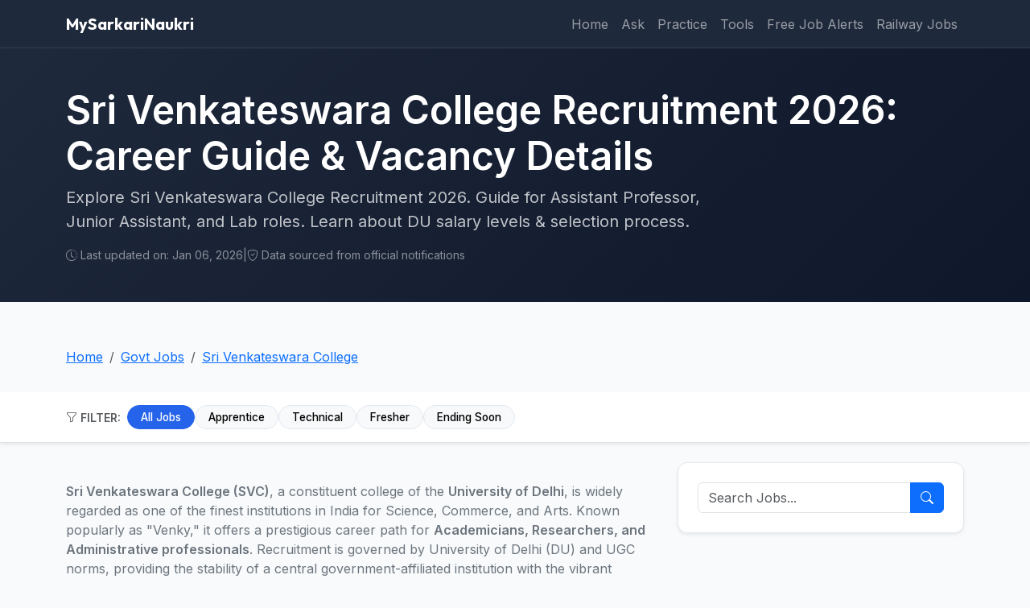

--- FILE ---
content_type: text/html; charset=UTF-8
request_url: https://www.mysarkarinaukri.com/find/sri-venkateswara-college-jobs
body_size: 20424
content:
<!doctype html>
<html lang="en">

<head>
  <meta charset="utf-8">
  <meta name="viewport" content="width=device-width, initial-scale=1">
  <title>Sri Venkateswara College Recruitment 2026: Career Guide & Vacancy Details</title>
  <meta name="description" content="Latest Sri Venkateswara College Recruitment 2026. Apply online for recent vacancies at Sri Venkateswara College. Get exam dates, syllabus, and result updates.">
  <link rel="canonical" href="https://www.mysarkarinaukri.com/find/sri-venkateswara-college-jobs">

  <link href="//adservice.google.com" rel="dns-prefetch preconnect">
  <link href="//pagead2.googlesyndication.com" rel="dns-prefetch preconnect">
  <link href="//tpc.googlesyndication.com" rel="dns-prefetch preconnect">
  <link href="//doubleclick.net" rel="dns-prefetch preconnect">
  <link href="//googleads.g.doubleclick.net" rel="dns-prefetch preconnect">

    <meta property="og:image" content="https://www.mysarkarinaukri.com/images/keys/2223.jpeg" />
  
  <meta property="og:locale" content="en_US" />
  <meta property="og:type" content="article" />
  <meta property="og:title" content="Sri Venkateswara College Recruitment 2026: Career Guide & Vacancy Details" />
  <meta property="og:description" content="Latest Sri Venkateswara College Recruitment 2026. Apply online for recent vacancies at Sri Venkateswara College. Get exam dates, syllabus, and result updates." />
  <meta property="og:url" content="https://www.mysarkarinaukri.com/find/sri-venkateswara-college-jobs" />
  <meta property="og:site_name" content="MySarkariNaukri" />
  <meta property="og:image:alt" content="Sri Venkateswara College Recruitment 2026: Career Guide & Vacancy Details" />

  <meta name="twitter:card" content="summary_large_image">
  <meta name="twitter:site" content="MySarkariNaukri">
  <meta name="twitter:creator" content="@mysarkarinaukri">
  <meta name="twitter:title" content="Sri Venkateswara College Recruitment 2026: Career Guide & Vacancy Details">
  <meta name="twitter:description" content="Latest Sri Venkateswara College Recruitment 2026. Apply online for recent vacancies at Sri Venkateswara College. Get exam dates, syllabus, and result updates.">
    <meta name="twitter:image" content="https://www.mysarkarinaukri.com/images/keys/2223.jpeg">
  
  <meta property="fb:admins" content="vinayras" />
  <meta property="fb:app_id" content="322068921149255" />
  <meta name="rating" content="Excellent!" />
  <meta name="distribution" content="Global" />
  <meta name=copyright content="2026 MySarkariNaukri.com" />
  <link rel="SHORTCUT ICON" href="/images/favicon.ico" />
  <link rel="alternate" type="application/rss+xml" title="RSS" href="/rss.xml" />
  <meta name="google-translate-customization" content="f47f03f42e26b0d1-8df30cc354794bf8-g5b07e17c84074c1d-18" />
  <META name=y_key content=b1213098b304aeee />

  <!-- Fonts -->
  <link rel="preconnect" href="https://fonts.googleapis.com">
  <link rel="preconnect" href="https://fonts.gstatic.com" crossorigin>
  <link
    href="https://fonts.googleapis.com/css2?family=Inter:wght@400;500;600&family=Outfit:wght@500;600;700&display=swap"
    rel="stylesheet">

  <!-- Bootstrap 5 CSS -->
  <link href="https://cdn.jsdelivr.net/npm/bootstrap@5.3.0/dist/css/bootstrap.min.css" rel="stylesheet">
  <link rel="stylesheet" href="https://cdn.jsdelivr.net/npm/bootstrap-icons@1.10.3/font/bootstrap-icons.css">

  
  <style>
    :root {
      --primary-color: #2563eb;
      /* Blue 600 */
      --primary-hover: #1d4ed8;
      --secondary-color: #0F172A;
      --background-color: #F8FAFC;
      --surface-color: #FFFFFF;
      --text-main: #1E293B;
      --text-muted: #64748B;
      --border-color: #E2E8F0;
    }

    body {
      font-family: 'Inter', sans-serif;
      background-color: var(--background-color);
      color: var(--text-main);
      padding-top: 60px;
    }

    .brand-font {
      font-family: 'Outfit', sans-serif;
    }

    /* Hero Section */
    .hero-section {
      background: linear-gradient(135deg, #1e293b 0%, #0f172a 100%);
      color: white;
      padding: 3rem 0;
      margin-bottom: 2rem;
      position: relative;
      overflow: hidden;
    }

    .company-logo {
      width: 80px;
      height: 80px;
      object-fit: contain;
      background: white;
      border-radius: 12px;
      padding: 8px;
      box-shadow: 0 4px 6px -1px rgba(0, 0, 0, 0.1);
    }

    /* Sticky Filter Bar */
    .sticky-filters {
      position: sticky;
      top: 60px;
      z-index: 100;
      background: rgba(255, 255, 255, 0.95);
      backdrop-filter: blur(10px);
      border-bottom: 1px solid var(--border-color);
      padding: 0.75rem 0;
      box-shadow: 0 2px 4px rgba(0, 0, 0, 0.02);
    }

    .filter-btn {
      border-radius: 20px;
      font-size: 0.85rem;
      font-weight: 500;
      border: 1px solid #e2e8f0;
      white-space: nowrap;
    }

    .filter-btn.active {
      background-color: var(--primary-color);
      border-color: var(--primary-color);
      color: white;
    }

    /* Job Cards */
    .job-card {
      background: white;
      border-radius: 12px;
      border: 1px solid var(--border-color);
      overflow: hidden;
      transition: transform 0.2s, box-shadow 0.2s;
      margin-bottom: 1rem;
    }

    .job-card:hover {
      transform: translateY(-2px);
      box-shadow: 0 10px 15px -3px rgba(0, 0, 0, 0.1);
    }

    .job-list {
      list-style: none;
      padding: 0;
      margin: 0;
    }

    .job-item {
      padding: 1rem 1.25rem;
      border-bottom: 1px solid #f1f5f9;
      transition: background 0.1s;
      display: flex;
      align-items: start;
      gap: 15px;
    }

    .job-item:last-child {
      border-bottom: none;
    }

    .job-item:hover {
      background: #f8fafc;
    }

    .job-title {
      font-weight: 600;
      color: var(--text-main);
      text-decoration: none;
      display: block;
      line-height: 1.4;
      font-size: 1.05rem;
      margin-bottom: 0.25rem;
    }

    .job-title:hover {
      color: var(--primary-color);
    }

    /* Badges */
    .badge-apprentice {
      background: #dcfce7;
      color: #166534;
    }

    .badge-technical {
      background: #e0f2fe;
      color: #075985;
    }

    .badge-rrb {
      background: #fae8ff;
      color: #86198f;
    }

    .badge-ending {
      background: #fee2e2;
      color: #991b1b;
    }

    .tag-badge {
      font-size: 0.7rem;
      padding: 2px 8px;
      border-radius: 4px;
      font-weight: 600;
      text-transform: uppercase;
      display: inline-block;
    }

    .expired-section {
      opacity: 0.8;
      filter: grayscale(10%);
    }

    .sidebar-widget {
      background: white;
      border-radius: 12px;
      border: 1px solid var(--border-color);
      padding: 1.5rem;
      margin-bottom: 1.5rem;
    }

    /* Tools Grid */
    .tools-grid {
      display: grid;
      grid-template-columns: repeat(2, 1fr);
      gap: 0.75rem;
    }

    .tool-item {
      display: flex;
      flex-direction: column;
      align-items: center;
      justify-content: center;
      padding: 1rem;
      background: #F8FAFC;
      border-radius: 0.5rem;
      text-align: center;
      transition: all 0.2s;
      border: 1px solid transparent;
      color: var(--text-main);
      text-decoration: none;
    }

    .tool-item:hover {
      background: white;
      border-color: var(--primary-color);
      color: var(--primary-color);
      box-shadow: 0 1px 2px 0 rgba(0, 0, 0, 0.05);
    }

    .tool-icon {
      font-size: 1.5rem;
      margin-bottom: 0.5rem;
    }

    .tag-chip {
      display: inline-flex;
      align-items: center;
      padding: 0.5rem 1rem;
      background: white;
      border: 1px solid var(--border-color);
      border-radius: 2rem;
      color: var(--text-main);
      font-weight: 500;
      font-size: 0.9rem;
      transition: all 0.2s;
      text-decoration: none;
      width: 100%;
      justify-content: center;
    }

    .tag-chip:hover {
      background: var(--primary-color);
      color: white;
      border-color: var(--primary-color);
    }

    .qual-grid {
      display: grid;
      grid-template-columns: repeat(2, 1fr);
      gap: 10px;
    }

    .card-header-styled {
      display: flex;
      align-items: center;
      gap: 0.5rem;
      padding-bottom: 1rem;
      border-bottom: 1px solid var(--border-color);
      margin-bottom: 1rem;
      font-weight: 600;
      color: var(--text-main);
    }

    .card-icon {
      width: 32px;
      height: 32px;
      border-radius: 8px;
      background: #EFF6FF;
      color: var(--primary-color);
      display: flex;
      align-items: center;
      justify-content: center;
      font-size: 1rem;
    }
  </style>
  <!-- Analytics Scripts (Preserved from Railway) -->
  <script async src="https://pagead2.googlesyndication.com/pagead/js/adsbygoogle.js?client=ca-pub-8012231244430966"
    crossorigin="anonymous"></script>
  <script async src="https://www.googletagmanager.com/gtag/js?id=G-M75EQ58QW0"></script>
  <script>
    window.dataLayer = window.dataLayer || [];
    function gtag() { dataLayer.push(arguments); }
    gtag('js', new Date());
    gtag('config', 'G-M75EQ58QW0');
    gtag('config', 'UA-765312-19');
  </script>
  
  <meta property="article:published_time" content="2026-01-06T17:04:18+05:30" />
  <meta property="article:modified_time" content="2026-01-06T17:04:18+05:30" />

  <script type="application/ld+json">
      {"@context":"https:\/\/schema.org","@type":"Organization","@id":"https:\/\/www.mysarkarinaukri.com#organization","name":"My Sarkari Naukri","url":"https:\/\/www.mysarkarinaukri.com\/","logo":{"@type":"ImageObject","url":"https:\/\/www.mysarkarinaukri.com\/images\/mysarkarinaukri.jpg","width":"227","height":"87"}}
  </script>
  <script type="application/ld+json">
      {"@context":"https:\/\/schema.org","@type":"BreadcrumbList","itemListElement":[{"@type":"ListItem","position":1,"name":"Home","item":"https:\/\/www.mysarkarinaukri.com\/"},{"@type":"ListItem","position":2,"name":"Govt Jobs","item":"https:\/\/www.mysarkarinaukri.com\/jobs-state"},{"@type":"ListItem","position":3,"name":"Sri Venkateswara College","item":"https:\/\/www.mysarkarinaukri.comhttps:\/\/www.mysarkarinaukri.com\/find\/sri-venkateswara-college-jobs"}]}
  </script>
  <script type="application/ld+json">
      {"@context":"https:\/\/schema.org","@type":"ItemList","itemListElement":[{"@type":"ListItem","position":1,"url":"https:\/\/www.mysarkarinaukri.com\/find\/sri-venkateswara-college-jobs\/151102","name":"SVC Delhi Guest Faculty Recruitment 2026 \u2013 Apply Online for 02 Assistant Professor Posts"}]}
  </script>

  <script type="application/ld+json"> {"@context":"https:\/\/schema.org","@type":"FAQPage","inLanguage":"en","@id":"sri-venkateswara-college-jobs","url":"https:\/\/www.mysarkarinaukri.com\/find\/sri-venkateswara-college-jobs","name":"Sri Venkateswara College Recruitment 2026: Career Guide & Vacancy Details","description":"<!-- wp:heading -->\r\n<h2 class=\\\"wp-block-heading\\\">About Sri Venkateswara College Careers<\/h2>\r\n<!-- \/wp:heading -->\r\n\r\n<!-- wp:table -->\r\n<figure class=\\\"wp-block-table\\\"><table><thead><tr><td><strong>Feature<\/strong><\/td><td><strong>Organization Details<\/strong><\/td><\/tr><\/thead><tbody><tr><td><strong>Organization Type<\/strong><\/td><td>Constituent College of University of Delhi (DU)<\/td><\/tr><tr><td><strong>Headquarters<\/strong><\/td><td>Dhaula Kuan, New Delhi<\/td><\/tr><tr><td><strong>Primary Entry Gate<\/strong><\/td><td>UGC NET (Faculty) \/ DU Non-Teaching Entrance Exam<\/td><\/tr><tr><td><strong>Salary Range<\/strong><\/td><td><strong>\u20b918,000<\/strong> - <strong>\u20b91,82,400<\/strong> (Approximate, per 7th CPC)<\/td><\/tr><\/tbody><\/table><\/figure>\r\n<!-- \/wp:table -->\r\n\r\n<!-- wp:separator -->\r\n<hr class=\\\"wp-block-separator has-alpha-channel-opacity\\\"\/>\r\n<!-- \/wp:separator -->\r\n\r\n<!-- wp:heading -->\r\n<h2 class=\\\"wp-block-heading\\\">\ud83c\udfdb\ufe0f Organization Overview<\/h2>\r\n<!-- \/wp:heading -->\r\n\r\n<!-- wp:paragraph -->\r\n<p>Founded in 1961 by the Tirumala Tirupati Devasthanams (TTD), Sri Venkateswara College was established to provide high-quality education to students from South India in the national capital. Today, it has evolved into a multi-disciplinary powerhouse, consistently ranking among the top 20 colleges in the NIRF India Rankings.<\/p>\r\n<!-- \/wp:paragraph -->\r\n\r\n<!-- wp:paragraph -->\r\n<p>The college is situated at the gateway of Delhi\u2019s South Campus and is known for its state-of-the-art <strong>ICT laboratories<\/strong>, a massive <strong>automated library<\/strong>, and active research departments in Biochemistry and Botany. For job seekers, SVC represents an opportunity to work within the <strong>University of Delhi ecosystem<\/strong>, which offers standardized benefits, academic autonomy, and a clear career advancement scheme (CAS) for faculty members.<\/p>\r\n<!-- \/wp:paragraph -->\r\n\r\n<!-- wp:separator -->\r\n<hr class=\\\"wp-block-separator has-alpha-channel-opacity\\\"\/>\r\n<!-- \/wp:separator -->\r\n\r\n<!-- wp:heading -->\r\n<h2 class=\\\"wp-block-heading\\\">\ud83d\udcbc Key Job Profiles (Evergreen Roles)<\/h2>\r\n<!-- \/wp:heading -->\r\n\r\n<!-- wp:list -->\r\n<ul><!-- wp:list-item -->\r\n<li><strong>Assistant Professor:<\/strong> The primary teaching role across departments like Commerce, Physics, and English. Requires a Master\u2019s degree with 55% marks and a valid <strong>UGC-NET<\/strong> or Ph.D. as per UGC 2018 regulations.<\/li>\r\n<!-- \/wp:list-item -->\r\n\r\n<!-- wp:list-item -->\r\n<li><strong>Junior Assistant \/ Caretaker:<\/strong> Manages office administration, student records, and hostel governance (e.g., Sri Padmavati Hostel). Requires 10+2 with a typing speed of 35 w.p.m. in English or 30 w.p.m. in Hindi.<\/li>\r\n<!-- \/wp:list-item -->\r\n\r\n<!-- wp:list-item -->\r\n<li><strong>Laboratory Assistant\/Attendant:<\/strong> Provides essential technical support in the Science laboratories. Attendant roles usually require a 10th-grade pass with Science subjects, while Assistants require a 12th-grade pass or a relevant Science degree.<\/li>\r\n<!-- \/wp:list-item -->\r\n\r\n<!-- wp:list-item -->\r\n<li><strong>Library Attendant:<\/strong> Assists in the organization and maintenance of the college library\\'s vast resources. Requires 10th pass and a Certificate in Library Science.<\/li>\r\n<!-- \/wp:list-item --><\/ul>\r\n<!-- \/wp:list -->\r\n\r\n<!-- wp:separator -->\r\n<hr class=\\\"wp-block-separator has-alpha-channel-opacity\\\"\/>\r\n<!-- \/wp:separator -->\r\n\r\n<!-- wp:heading -->\r\n<h2 class=\\\"wp-block-heading\\\">\ud83d\udcb0 Salary &amp; Employee Benefits<\/h2>\r\n<!-- \/wp:heading -->\r\n\r\n<!-- wp:paragraph -->\r\n<p>SVC employees are paid according to the <strong>7th Central Pay Commission (CPC)<\/strong> scales as adopted by the University of Delhi.<\/p>\r\n<!-- \/wp:paragraph -->\r\n\r\n<!-- wp:list -->\r\n<ul><!-- wp:list-item -->\r\n<li><strong>Assistant Professor:<\/strong> Academic Level-10 (<strong>\u20b957,700 - \u20b91,82,400<\/strong>).<\/li>\r\n<!-- \/wp:list-item -->\r\n\r\n<!-- wp:list-item -->\r\n<li><strong>Senior Assistant:<\/strong> Level-6 (<strong>\u20b935,400 - \u20b91,12,400<\/strong>).<\/li>\r\n<!-- \/wp:list-item -->\r\n\r\n<!-- wp:list-item -->\r\n<li><strong>Junior Assistant:<\/strong> Level-2 (<strong>\u20b919,900 - \u20b963,200<\/strong>).<\/li>\r\n<!-- \/wp:list-item -->\r\n\r\n<!-- wp:list-item -->\r\n<li><strong>Lab\/Library Attendant:<\/strong> Level-1 (<strong>\u20b918,000 - \u20b956,900<\/strong>).<\/li>\r\n<!-- \/wp:list-item -->\r\n\r\n<!-- wp:list-item -->\r\n<li><strong>Standard Perks:<\/strong> Includes Dearness Allowance (DA), House Rent Allowance (HRA) at Delhi rates (27%), Transport Allowance, and coverage under the <strong>National Pension System (NPS)<\/strong>.<\/li>\r\n<!-- \/wp:list-item --><\/ul>\r\n<!-- \/wp:list -->\r\n\r\n<!-- wp:separator -->\r\n<hr class=\\\"wp-block-separator has-alpha-channel-opacity\\\"\/>\r\n<!-- \/wp:separator -->\r\n\r\n<!-- wp:heading -->\r\n<h2 class=\\\"wp-block-heading\\\">\ud83c\udfaf Selection Process<\/h2>\r\n<!-- \/wp:heading -->\r\n\r\n<!-- wp:paragraph -->\r\n<p>Recruitment is conducted through a transparent, merit-based system:<\/p>\r\n<!-- \/wp:paragraph -->\r\n\r\n<!-- wp:list {\\\"ordered\\\":true,\\\"start\\\":1} -->\r\n<ol start=\\\"1\\\"><!-- wp:list-item -->\r\n<li><strong>Teaching Staff:<\/strong> Candidates are shortlisted based on their <strong>API (Academic Performance Indicator)<\/strong> scores. Shortlisted applicants are called for an interview before a Selection Committee.<\/li>\r\n<!-- \/wp:list-item -->\r\n\r\n<!-- wp:list-item -->\r\n<li><strong>Non-Teaching Staff:<\/strong><!-- wp:list -->\r\n<ul><!-- wp:list-item -->\r\n<li><strong>Scheme of Examination:<\/strong> Consists of a Written Test (Paper I - MCQ and Paper II - Descriptive).<\/li>\r\n<!-- \/wp:list-item -->\r\n\r\n<!-- wp:list-item -->\r\n<li><strong>Skill Test:<\/strong> Mandatory for clerical and technical roles (e.g., Typing test for Junior Assistants).<\/li>\r\n<!-- \/wp:list-item --><\/ul>\r\n<!-- \/wp:list --><\/li>\r\n<!-- \/wp:list-item -->\r\n\r\n<!-- wp:list-item -->\r\n<li><strong>Guest\/Ad-hoc Faculty:<\/strong> Often recruited through <strong>Walk-in-Interviews<\/strong> or rolling advertisements to meet immediate semester requirements.<\/li>\r\n<!-- \/wp:list-item --><\/ol>\r\n<!-- \/wp:list -->\r\n\r\n<!-- wp:separator -->\r\n<hr class=\\\"wp-block-separator has-alpha-channel-opacity\\\"\/>\r\n<!-- \/wp:separator -->\r\n\r\n<!-- wp:heading -->\r\n<h2 class=\\\"wp-block-heading\\\">\ud83d\udca1 Expert Tips (How to Crack SVC Exams)<\/h2>\r\n<!-- \/wp:heading -->\r\n\r\n<!-- wp:heading {\\\"level\\\":3} -->\r\n<h3 class=\\\"wp-block-heading\\\">Focus on General Awareness (DU Specific)<\/h3>\r\n<!-- \/wp:heading -->\r\n\r\n<!-- wp:paragraph -->\r\n<p>For non-teaching roles, Paper I often includes questions on the <strong>History of Delhi University<\/strong> and basic administrative rules. Study the DU Act and Statutes to gain an edge.<\/p>\r\n<!-- \/wp:paragraph -->\r\n\r\n<!-- wp:heading {\\\"level\\\":3} -->\r\n<h3 class=\\\"wp-block-heading\\\">Sharpen Your Teaching Demo<\/h3>\r\n<!-- \/wp:heading -->\r\n\r\n<!-- wp:paragraph -->\r\n<p>For faculty interviews, come prepared with a 5-10 minute presentation on a core topic within your subject. The committee evaluates not just your knowledge, but your ability to engage a diverse classroom.<\/p>\r\n<!-- \/wp:paragraph -->\r\n\r\n<!-- wp:heading {\\\"level\\\":3} -->\r\n<h3 class=\\\"wp-block-heading\\\">Stay Updated on the DU Samarth Portal<\/h3>\r\n<!-- \/wp:heading -->\r\n\r\n<!-- wp:paragraph -->\r\n<p>Most permanent recruitments are now processed through the <strong>DU-Samarth recruitment portal<\/strong>. Ensure your profile is complete with all digital transcripts and research papers uploaded in the correct format.<\/p>\r\n<!-- \/wp:paragraph -->","dateModified":"2026-01-17T13:47:00+05:30","isPartOf":{"@type":"WebSite","@id":"https:\/\/www.mysarkarinaukri.com\/#website","url":"https:\/\/www.mysarkarinaukri.com\/","name":"MySarkariNaukri","potentialAction":{"@type":"SearchAction","target":"https:\/\/www.mysarkarinaukri.com\/find?s={search_term}","query-input":"required name=search_term"}},"publisher":{"@context":"http:\/\/schema.org","@type":"Organization","@id":"https:\/\/www.mysarkarinaukri.com#organization","location":{"@type":"Place","address":"52, Shilpa Nagar, Somalwada, Nagpur - 440015,Maharashtra"},"name":"My Sarkari Naukri","email":"info@mysarkarinaukri.com","logo":{"@type":"ImageObject","url":"https:\/\/www.mysarkarinaukri.com\/images\/mysarkarinaukri.jpg","width":"227","height":"87"},"url":"https:\/\/www.mysarkarinaukri.com\/"},"mainEntity":[{"@type":"Question","name":"Is Ph.D. mandatory for Assistant Professor recruitment at SVC?","acceptedAnswer":{"@type":"Answer","text":"As per current UGC norms, Ph.D. is highly desirable and awards significant marks in the screening process, but NET remains the minimum eligibility for the Assistant Professor grade."}},{"@type":"Question","name":"What is the probation period for permanent staff at Sri Venkateswara College?","acceptedAnswer":{"@type":"Answer","text":"Regularly recruited employees typically undergo a probation period of one year, which can be extended up to two years based on performance reviews."}},{"@type":"Question","name":"Can final year students apply for Junior Assistant vacancies?","acceptedAnswer":{"@type":"Answer","text":"No. Candidates must possess the essential qualification (12th pass\/Degree) and the required certificates on or before the closing date of the application."}},{"@type":"Question","name":"Is there a service bond for employees at SVC?","acceptedAnswer":{"@type":"Answer","text":"There is no financial service bond for regular employees, but they are governed by the CCS (Conduct) Rules of the Government of India regarding resignation notice periods."}},{"@type":"Question","name":"What are the age relaxation norms for non-teaching posts?","acceptedAnswer":{"@type":"Answer","text":"SVC follows DU norms: 5 years for SC\/ST, 3 years for OBC, and up to 10 years for PwBD candidates. Relaxation is also provided for existing departmental candidates."}},{"@type":"Question","name":"Are these jobs transferable outside Delhi?","acceptedAnswer":{"@type":"Answer","text":"No. Sri Venkateswara College is a constituent college of Delhi University. Your job location will remain within the SVC campus in New Delhi."}},{"@type":"Question","name":"What is the LPT for non-teaching roles?","acceptedAnswer":{"@type":"Answer","text":"For roles like Junior Assistant, a Language Proficiency\/Typing Test is mandatory to verify that the candidate meets the minimum speed requirements in English or Hindi."}},{"@type":"Question","name":"Does SVC provide staff quarters?","acceptedAnswer":{"@type":"Answer","text":"Limited residential quarters are available on campus for faculty and staff. Allotment is based on seniority and availability; otherwise, HRA is provided."}}]} </script>
</head>

<body>

  <!-- Navbar -->
  <nav class="navbar navbar-expand-lg navbar-dark fixed-top"
    style="background-color: #1e293b; border-bottom: 1px solid #334155; min-height: 60px;">
    <div class="container">
      <a class="navbar-brand brand-font fw-bold" href="/">MySarkariNaukri</a>
      <button class="navbar-toggler" type="button" data-bs-toggle="collapse" data-bs-target="#navbarNav">
        <span class="navbar-toggler-icon"></span>
      </button>
      <div class="collapse navbar-collapse" id="navbarNav">
        <ul class="navbar-nav ms-auto">
          <li class="nav-item"><a class="nav-link" href="/">Home</a></li>
          <li class="nav-item"><a class="nav-link" href="/ask">Ask</a></li>
          <li class="nav-item"><a class="nav-link" href="/practice">Practice</a></li>
          <li class="nav-item"><a class="nav-link" href="/tools">Tools</a></li>
          <li class="nav-item"><a class="nav-link" href="/free-job-alert">Free Job Alerts</a></li>
          <li class="nav-item"><a class="nav-link" href="/find/railway-jobs">Railway Jobs</a></li>
        </ul>
      </div>
    </div>
  </nav>

  <!-- Hero Section -->
  <div class="hero-section">
    <div class="container">
      <div class="d-md-flex align-items-center gap-4 text-center text-md-start">

        <div>

          <h1 class="display-5 fw-bold mb-2 font-outfit">Sri Venkateswara College Recruitment 2026: Career Guide & Vacancy Details</h1>
          <p class="lead text-light opacity-75 mb-3" style="max-width: 800px;">
            Explore Sri Venkateswara College Recruitment 2026. Guide for Assistant Professor, Junior Assistant, and Lab roles. Learn about DU salary levels & selection process.
          </p>
          <div class="d-flex gap-3 align-items-center flex-wrap text-white-50 small">
            <span><i class="bi bi-clock-history me-1"></i>Last updated on: Jan 06, 2026</span>
            <span class="d-none d-md-inline">|</span>
            <span><i class="bi bi-shield-check me-1"></i>Data sourced from official notifications</span>
          </div>
        </div>
      </div>
    </div>
  </div>

  <div class="container py-4">
    <!-- Breadcrumb -->
    <nav aria-label="breadcrumb" class="mb-2 d-none d-md-block">
      <ol class="breadcrumb mb-0">
        <li class="breadcrumb-item"><a href="/">Home</a></li><li class="breadcrumb-item"><a href="/jobs-state">Govt Jobs</a></li><li class="breadcrumb-item"><a href="https://www.mysarkarinaukri.com/find/sri-venkateswara-college-jobs">Sri Venkateswara College</a></li>
      </ol>
    </nav>
  </div>

  <!-- Sticky Filter Bar -->
  <div class="sticky-filters pt-3 pb-2 shadow-sm border-bottom">
    <div class="container">
      <div class="d-flex align-items-center gap-2 overflow-auto pb-2" id="jobFilters">
        <span class="fw-bold small text-muted text-uppercase text-nowrap me-2"><i class="bi bi-funnel"></i>
          Filter:</span>
        <button class="btn btn-sm btn-outline-primary filter-btn active rounded-pill px-3" data-filter="all">All
          Jobs</button>
        <button class="btn btn-sm btn-light filter-btn rounded-pill px-3" data-filter="apprentice">Apprentice</button>
        <button class="btn btn-sm btn-light filter-btn rounded-pill px-3" data-filter="technical">Technical</button>
        <button class="btn btn-sm btn-light filter-btn rounded-pill px-3" data-filter="fresher">Fresher</button>
        <button class="btn btn-sm btn-light filter-btn rounded-pill px-3" data-filter="ending-soon">Ending Soon</button>
      </div>
    </div>
  </div>

  <!-- Main Content -->
  <div class="container py-4">
    <div class="row g-4">
      <!-- Left Column: Jobs -->
      <div class="col-lg-8">

        <div class="mb-4 text-secondary"><!-- wp:paragraph --><br />
<p><strong>Sri Venkateswara College (SVC)</strong>, a constituent college of the <strong>University of Delhi</strong>, is widely regarded as one of the finest institutions in India for Science, Commerce, and Arts. Known popularly as "Venky," it offers a prestigious career path for <strong>Academicians, Researchers, and Administrative professionals</strong>. Recruitment is governed by University of Delhi (DU) and UGC norms, providing the stability of a central government-affiliated institution with the vibrant atmosphere of Delhi's South Campus.</p><br />
<!-- /wp:paragraph --></div>
                <div class="d-flex align-items-center justify-content-between mb-3">
          <h2 class="h4 fw-bold mb-0 text-dark font-outfit">Active Recruitment</h2>
          <span class="badge bg-success rounded-pill">1 Active</span>
        </div>

        <div class="job-card mb-5">
          <ul class="job-list">
                        <li class="job-item" data-tags="non-technical ending-soon">
              <div class="flex-grow-1">
                <a href="/find/sri-venkateswara-college-jobs/151102" class="job-title">SVC Delhi Guest Faculty Recruitment 2026 – Apply Online for 02 Assistant Professor Posts</a>
                <div class="d-flex gap-2 mt-2 align-items-center flex-wrap">
                  <small class="text-muted"><i class="bi bi-calendar-event me-1"></i> Last Date: <span
                      class="fw-medium text-dark">Jan 21, 2026</span></small>
                  <small class="text-muted ms-2"><i class="bi bi-geo-alt me-1"></i> New Delhi</small>

                                                      <span class="tag-badge badge-technical ms-2">Tech</span>
                                                      <span class="tag-badge badge-ending ms-2">Closing Soon</span>
                                  </div>


              </div>
              <div class="d-none d-md-block">
                <a href="/find/sri-venkateswara-college-jobs/151102" class="btn btn-sm btn-outline-dark rounded-pill">Details <i
                    class="bi bi-chevron-right"></i></a>
              </div>
            </li>
                      </ul>
        </div>
        
        <!-- Related Categories (Main Column) -->
                <div class="mb-5">
          <h3 class="h5 fw-bold mb-3 font-outfit text-secondary">Related Categories</h3>
          <div class="d-flex flex-wrap gap-2">
                        <a href="/find/assistant-professor-delhi-jobs" class="tag-chip"
              style="width: auto; justify-content: start; border: 1px solid #e2e8f0;">Assistant Professor Delhi</a>
                      </div>
        </div>
        
        <!-- Top Cities (Main Column) -->
                <div class="mb-5">
          <h3 class="h5 fw-bold mb-3 font-outfit text-secondary">Government Jobs in Top Cities</h3>
          <div class="d-flex flex-wrap gap-2">
                        <a href="/find/new-delhi-jobs" class="tag-chip"
              style="width: auto; justify-content: start; border: 1px solid #e2e8f0;">New Delhi</a>
                        <a href="/find/gurugram-jobs" class="tag-chip"
              style="width: auto; justify-content: start; border: 1px solid #e2e8f0;">Gurugram</a>
                        <a href="/find/noida-jobs" class="tag-chip"
              style="width: auto; justify-content: start; border: 1px solid #e2e8f0;">Noida</a>
                        <a href="/find/faridabad-jobs" class="tag-chip"
              style="width: auto; justify-content: start; border: 1px solid #e2e8f0;">Faridabad</a>
                        <a href="/find/ghaziabad-jobs" class="tag-chip"
              style="width: auto; justify-content: start; border: 1px solid #e2e8f0;">Ghaziabad</a>
                      </div>
        </div>
        
        <!-- About Section -->
        <div class="mb-5">
          <h3 class="h5 fw-bold mb-3 font-outfit text-secondary">About Sri Venkateswara College</h3>
          <div class="bg-white p-4 rounded-3 border shadow-sm text-secondary">
            <div class="company-details p-2">
  <!-- Image & Description Section -->
  <!-- Image & Description Section -->
  <div class="clearfix mb-4">
        <div class="text-secondary typography-clean">
      <p>The desire to share knowledge and the dream to make education accessible to all brought together three visionaries, Smt Durgabai Deshmukh, Shri K. L. Rao and Shri C. Anna Rao in the early decades of India’s independence. The aim was to craft a dynamic space for knowledge sharing that would seamlessly blend traditional values, learning with modern outlook and rationale in the heart of our country, Delhi. The dream blossomed into reality with the aid and encouragement rendered by Tirumala Tirupati Devasthanams (TTD) and Sri Venkateswara College made its modest beginnings in Andhra Education Society 1961. </p>
<p>The foundation stone of the present day campus in Dhaula Kuan was laid in the same year by eminent Indian philosopher and statesman Dr. Sarvepalli Radhakrishnan. Since then, the Upanishadic principle “Truth through self-education” has been the guiding principle in all our endeavors. Thus, began our journey in shaping sensitive, balanced global citizens of tomorrow whose heart is cultured in indigenous values and mind is sharpened in critical thinking.</p>

      <div class="mt-3 lh-lg text-dark">
        
      </div>
    </div>
  </div>

  <hr class="text-secondary opacity-10 my-4">

  <!-- Contact Details Section -->
  <div class="row g-4">
    <!-- Address -->
    <div class="col-md-6">
      <h6 class="fw-bold text-dark mb-3 d-flex align-items-center">
        <span class="bg-primary bg-opacity-10 text-primary p-2 rounded-circle me-2 d-inline-flex">
          <i class="bi bi-geo-alt-fill"></i>
        </span>
        Official Address
      </h6>
      <div class="ps-5 text-muted">
        <div class="mb-1">Benito Juarez Road, Dhaula Kuan,</div>
        <div>
          New Delhi,           Delhi          - 110021        </div>
      </div>
    </div>

    <!-- Contact Info -->
    <div class="col-md-6">
      <h6 class="fw-bold text-dark mb-3 d-flex align-items-center">
        <span class="bg-primary bg-opacity-10 text-primary p-2 rounded-circle me-2 d-inline-flex">
          <i class="bi bi-link-45deg"></i>
        </span>
        Contact Information
      </h6>
      <ul class="list-unstyled ps-5 mb-0">
                <li class="mb-2 d-flex align-items-center position-relative">
          <i class="bi bi-telephone text-secondary me-2 position-absolute" style="left: -1.5rem;"></i>
          <span class="text-dark">+91-11-2411-2196</span>
        </li>
                                <li class="text-break position-relative">
          <i class="bi bi-globe text-secondary me-2 position-absolute" style="left: -1.5rem; top: 3px;"></i>
          <a href='https://www.svc.ac.in/' rel="nofollow" target="_blank"
            class="text-primary text-decoration-none fw-medium">
            Visit Official Website <i class="bi bi-box-arrow-up-right small ms-1"></i>
          </a>
        </li>
              </ul>
    </div>
  </div>
</div>

                        <div class="mt-4 pt-3 border-top">
              <p class="mb-0 text-muted small">
                <i class="bi bi-graph-up-arrow me-2 text-primary"></i>
                This organization has released <strong>3</strong> recruitment notifications in the last
                3 years.
              </p>
            </div>
                      </div>
        </div>

        <!-- Expired Jobs -->
                <div class="expired-section">
          <div class="d-flex align-items-center justify-content-between mb-3">
            <h2 class="h5 fw-bold mb-0 text-muted font-outfit">Expired / Closed Notifications</h2>
          </div>
          <div class="job-card">
            <div class="p-3 bg-light border-bottom text-muted small">
              <i class="bi bi-archive me-1"></i> These jobs are closed for application and kept for record purposes.
            </div>
            <ul class="job-list opacity-75">
                            <li class="job-item">
                <div class="flex-grow-1">
                  <a href="/find/sri-venkateswara-college-jobs/151082" class="job-title text-muted text-decoration-none">Sri Venkateswara College Guest Faculty Recruitment 2026 – Apply Online for 01 Post</a>
                  <div class="d-flex gap-2 mt-1 align-items-center flex-wrap">
                    <small class="text-muted">Closed: Jan 16, 2026</small>
                  </div>
                </div>
              </li>
                            <li class="job-item">
                <div class="flex-grow-1">
                  <a href="/find/sri-venkateswara-college-jobs/148091" class="job-title text-muted text-decoration-none">Sri Venkateswara College Invites Application for 14 Assistant Professor Recruitment 2025</a>
                  <div class="d-flex gap-2 mt-1 align-items-center flex-wrap">
                    <small class="text-muted">Closed: Aug 31, 2025</small>
                  </div>
                </div>
              </li>
                            <li class="job-item">
                <div class="flex-grow-1">
                  <a href="/find/sri-venkateswara-college-jobs/129006" class="job-title text-muted text-decoration-none">Sri Venkateswara College Invites Application for Assistant Professor Recruitment 2022</a>
                  <div class="d-flex gap-2 mt-1 align-items-center flex-wrap">
                    <small class="text-muted">Closed: Nov 30, 2022</small>
                  </div>
                </div>
              </li>
                            <li class="job-item">
                <div class="flex-grow-1">
                  <a href="/find/sri-venkateswara-college-jobs/127848" class="job-title text-muted text-decoration-none">Sri Venkateswara College Invites Application for Assistant Professor Recruitment 2022</a>
                  <div class="d-flex gap-2 mt-1 align-items-center flex-wrap">
                    <small class="text-muted">Closed: Nov 17, 2022</small>
                  </div>
                </div>
              </li>
                            <li class="job-item">
                <div class="flex-grow-1">
                  <a href="/find/sri-venkateswara-college-jobs/127440" class="job-title text-muted text-decoration-none">Sri Venkateswara College Invites Application for Assistant Professor Recruitment 2022</a>
                  <div class="d-flex gap-2 mt-1 align-items-center flex-wrap">
                    <small class="text-muted">Closed: Nov 10, 2022</small>
                  </div>
                </div>
              </li>
                            <li class="job-item">
                <div class="flex-grow-1">
                  <a href="/find/sri-venkateswara-college-jobs/126903" class="job-title text-muted text-decoration-none">Sri Venkateswara College Invites Application for Assistant Professor Recruitment 2022</a>
                  <div class="d-flex gap-2 mt-1 align-items-center flex-wrap">
                    <small class="text-muted">Closed: Nov 07, 2022</small>
                  </div>
                </div>
              </li>
                            <li class="job-item">
                <div class="flex-grow-1">
                  <a href="/find/sri-venkateswara-college-jobs/124582" class="job-title text-muted text-decoration-none">Sri Venkateswara College Invites Application for 133 Assistant Professor Recruitment 2022</a>
                  <div class="d-flex gap-2 mt-1 align-items-center flex-wrap">
                    <small class="text-muted">Closed: Oct 10, 2022</small>
                  </div>
                </div>
              </li>
                            <li class="job-item">
                <div class="flex-grow-1">
                  <a href="/find/sri-venkateswara-college-jobs/121829" class="job-title text-muted text-decoration-none">Sri Venkateswara College Invites Application for Junior Research Fellow Recruitment 2022</a>
                  <div class="d-flex gap-2 mt-1 align-items-center flex-wrap">
                    <small class="text-muted">Closed: Sep 10, 2022</small>
                  </div>
                </div>
              </li>
                            <li class="job-item">
                <div class="flex-grow-1">
                  <a href="/find/sri-venkateswara-college-jobs/119412" class="job-title text-muted text-decoration-none">Sri Venkateswara College Invites Application for Assistant Professor Recruitment 2022</a>
                  <div class="d-flex gap-2 mt-1 align-items-center flex-wrap">
                    <small class="text-muted">Closed: Jul 29, 2022</small>
                  </div>
                </div>
              </li>
                            <li class="job-item">
                <div class="flex-grow-1">
                  <a href="/find/sri-venkateswara-college-jobs/117789" class="job-title text-muted text-decoration-none">Sri Venkateswara College Invites Application for 50 Non-Teaching Posts Recruitment 2022</a>
                  <div class="d-flex gap-2 mt-1 align-items-center flex-wrap">
                    <small class="text-muted">Closed: Jul 21, 2022</small>
                  </div>
                </div>
              </li>
                            <li class="job-item">
                <div class="flex-grow-1">
                  <a href="/find/sri-venkateswara-college-jobs/115413" class="job-title text-muted text-decoration-none">Sri Venkateswara College Invites Application for Matron Recruitment 2022</a>
                  <div class="d-flex gap-2 mt-1 align-items-center flex-wrap">
                    <small class="text-muted">Closed: Jun 24, 2022</small>
                  </div>
                </div>
              </li>
                            <li class="job-item">
                <div class="flex-grow-1">
                  <a href="/find/sri-venkateswara-college-jobs/113678" class="job-title text-muted text-decoration-none">Sri Venkateswara College Invites Application for Assistant Professor Recruitment 2022</a>
                  <div class="d-flex gap-2 mt-1 align-items-center flex-wrap">
                    <small class="text-muted">Closed: May 24, 2022</small>
                  </div>
                </div>
              </li>
                            <li class="job-item">
                <div class="flex-grow-1">
                  <a href="/find/sri-venkateswara-college-jobs/103018" class="job-title text-muted text-decoration-none">Sri Venkateswara College Invites Application for Assistant Professor Recruitment 2022</a>
                  <div class="d-flex gap-2 mt-1 align-items-center flex-wrap">
                    <small class="text-muted">Closed: Jan 24, 2022</small>
                  </div>
                </div>
              </li>
                          </ul>
          </div>
        </div>
        
                <hr>
        <div class="container top-head-content"> <p><!-- wp:heading -->
<h2 class="wp-block-heading">About Sri Venkateswara College Careers</h2>
<!-- /wp:heading -->

<!-- wp:table -->
<figure class="wp-block-table"><table><thead><tr><td><strong>Feature</strong></td><td><strong>Organization Details</strong></td></tr></thead><tbody><tr><td><strong>Organization Type</strong></td><td>Constituent College of University of Delhi (DU)</td></tr><tr><td><strong>Headquarters</strong></td><td>Dhaula Kuan, New Delhi</td></tr><tr><td><strong>Primary Entry Gate</strong></td><td>UGC NET (Faculty) / DU Non-Teaching Entrance Exam</td></tr><tr><td><strong>Salary Range</strong></td><td><strong>₹18,000</strong> - <strong>₹1,82,400</strong> (Approximate, per 7th CPC)</td></tr></tbody></table></figure>
<!-- /wp:table -->

<!-- wp:separator -->
<hr class="wp-block-separator has-alpha-channel-opacity"/>
<!-- /wp:separator -->

<!-- wp:heading -->
<h2 class="wp-block-heading">🏛️ Organization Overview</h2>
<!-- /wp:heading -->

<!-- wp:paragraph -->
<p>Founded in 1961 by the Tirumala Tirupati Devasthanams (TTD), Sri Venkateswara College was established to provide high-quality education to students from South India in the national capital. Today, it has evolved into a multi-disciplinary powerhouse, consistently ranking among the top 20 colleges in the NIRF India Rankings.</p>
<!-- /wp:paragraph -->

<!-- wp:paragraph -->
<p>The college is situated at the gateway of Delhi’s South Campus and is known for its state-of-the-art <strong>ICT laboratories</strong>, a massive <strong>automated library</strong>, and active research departments in Biochemistry and Botany. For job seekers, SVC represents an opportunity to work within the <strong>University of Delhi ecosystem</strong>, which offers standardized benefits, academic autonomy, and a clear career advancement scheme (CAS) for faculty members.</p>
<!-- /wp:paragraph -->

<!-- wp:separator -->
<hr class="wp-block-separator has-alpha-channel-opacity"/>
<!-- /wp:separator -->

<!-- wp:heading -->
<h2 class="wp-block-heading">💼 Key Job Profiles (Evergreen Roles)</h2>
<!-- /wp:heading -->

<!-- wp:list -->
<ul><!-- wp:list-item -->
<li><strong>Assistant Professor:</strong> The primary teaching role across departments like Commerce, Physics, and English. Requires a Master’s degree with 55% marks and a valid <strong>UGC-NET</strong> or Ph.D. as per UGC 2018 regulations.</li>
<!-- /wp:list-item -->

<!-- wp:list-item -->
<li><strong>Junior Assistant / Caretaker:</strong> Manages office administration, student records, and hostel governance (e.g., Sri Padmavati Hostel). Requires 10+2 with a typing speed of 35 w.p.m. in English or 30 w.p.m. in Hindi.</li>
<!-- /wp:list-item -->

<!-- wp:list-item -->
<li><strong>Laboratory Assistant/Attendant:</strong> Provides essential technical support in the Science laboratories. Attendant roles usually require a 10th-grade pass with Science subjects, while Assistants require a 12th-grade pass or a relevant Science degree.</li>
<!-- /wp:list-item -->

<!-- wp:list-item -->
<li><strong>Library Attendant:</strong> Assists in the organization and maintenance of the college library's vast resources. Requires 10th pass and a Certificate in Library Science.</li>
<!-- /wp:list-item --></ul>
<!-- /wp:list -->

<!-- wp:separator -->
<hr class="wp-block-separator has-alpha-channel-opacity"/>
<!-- /wp:separator -->

<!-- wp:heading -->
<h2 class="wp-block-heading">💰 Salary &amp; Employee Benefits</h2>
<!-- /wp:heading -->

<!-- wp:paragraph -->
<p>SVC employees are paid according to the <strong>7th Central Pay Commission (CPC)</strong> scales as adopted by the University of Delhi.</p>
<!-- /wp:paragraph -->

<!-- wp:list -->
<ul><!-- wp:list-item -->
<li><strong>Assistant Professor:</strong> Academic Level-10 (<strong>₹57,700 - ₹1,82,400</strong>).</li>
<!-- /wp:list-item -->

<!-- wp:list-item -->
<li><strong>Senior Assistant:</strong> Level-6 (<strong>₹35,400 - ₹1,12,400</strong>).</li>
<!-- /wp:list-item -->

<!-- wp:list-item -->
<li><strong>Junior Assistant:</strong> Level-2 (<strong>₹19,900 - ₹63,200</strong>).</li>
<!-- /wp:list-item -->

<!-- wp:list-item -->
<li><strong>Lab/Library Attendant:</strong> Level-1 (<strong>₹18,000 - ₹56,900</strong>).</li>
<!-- /wp:list-item -->

<!-- wp:list-item -->
<li><strong>Standard Perks:</strong> Includes Dearness Allowance (DA), House Rent Allowance (HRA) at Delhi rates (27%), Transport Allowance, and coverage under the <strong>National Pension System (NPS)</strong>.</li>
<!-- /wp:list-item --></ul>
<!-- /wp:list -->

<!-- wp:separator -->
<hr class="wp-block-separator has-alpha-channel-opacity"/>
<!-- /wp:separator -->

<!-- wp:heading -->
<h2 class="wp-block-heading">🎯 Selection Process</h2>
<!-- /wp:heading -->

<!-- wp:paragraph -->
<p>Recruitment is conducted through a transparent, merit-based system:</p>
<!-- /wp:paragraph -->

<!-- wp:list {"ordered":true,"start":1} -->
<ol start="1"><!-- wp:list-item -->
<li><strong>Teaching Staff:</strong> Candidates are shortlisted based on their <strong>API (Academic Performance Indicator)</strong> scores. Shortlisted applicants are called for an interview before a Selection Committee.</li>
<!-- /wp:list-item -->

<!-- wp:list-item -->
<li><strong>Non-Teaching Staff:</strong><!-- wp:list -->
<ul><!-- wp:list-item -->
<li><strong>Scheme of Examination:</strong> Consists of a Written Test (Paper I - MCQ and Paper II - Descriptive).</li>
<!-- /wp:list-item -->

<!-- wp:list-item -->
<li><strong>Skill Test:</strong> Mandatory for clerical and technical roles (e.g., Typing test for Junior Assistants).</li>
<!-- /wp:list-item --></ul>
<!-- /wp:list --></li>
<!-- /wp:list-item -->

<!-- wp:list-item -->
<li><strong>Guest/Ad-hoc Faculty:</strong> Often recruited through <strong>Walk-in-Interviews</strong> or rolling advertisements to meet immediate semester requirements.</li>
<!-- /wp:list-item --></ol>
<!-- /wp:list -->

<!-- wp:separator -->
<hr class="wp-block-separator has-alpha-channel-opacity"/>
<!-- /wp:separator -->

<!-- wp:heading -->
<h2 class="wp-block-heading">💡 Expert Tips (How to Crack SVC Exams)</h2>
<!-- /wp:heading -->

<!-- wp:heading {"level":3} -->
<h3 class="wp-block-heading">Focus on General Awareness (DU Specific)</h3>
<!-- /wp:heading -->

<!-- wp:paragraph -->
<p>For non-teaching roles, Paper I often includes questions on the <strong>History of Delhi University</strong> and basic administrative rules. Study the DU Act and Statutes to gain an edge.</p>
<!-- /wp:paragraph -->

<!-- wp:heading {"level":3} -->
<h3 class="wp-block-heading">Sharpen Your Teaching Demo</h3>
<!-- /wp:heading -->

<!-- wp:paragraph -->
<p>For faculty interviews, come prepared with a 5-10 minute presentation on a core topic within your subject. The committee evaluates not just your knowledge, but your ability to engage a diverse classroom.</p>
<!-- /wp:paragraph -->

<!-- wp:heading {"level":3} -->
<h3 class="wp-block-heading">Stay Updated on the DU Samarth Portal</h3>
<!-- /wp:heading -->

<!-- wp:paragraph -->
<p>Most permanent recruitments are now processed through the <strong>DU-Samarth recruitment portal</strong>. Ensure your profile is complete with all digital transcripts and research papers uploaded in the correct format.</p>
<!-- /wp:paragraph --></p> </div>
        <hr> 
        <div class=""><!-- wp:paragraph -->
<p><strong>Mandatory Disclaimer:</strong> All details are sourced from official notifications. MySarkariNaukri.com provides informational guidance only and is not affiliated with any government agency.</p>
<!-- /wp:paragraph -->

<!-- wp:paragraph -->
<p><strong>Verification Source:</strong> Verify at: <a target="_blank" rel="noreferrer noopener" href="https://www.svc.ac.in/">https://www.svc.ac.in/</a></p>
<!-- /wp:paragraph --></div>
                <h2 class="text-danger mt-4 font-outfit">Frequently Asked Questions (FAQs)</h2>
        <div class="accordion shadow-sm" id="faqAccordion">
                    <div class="accordion-item">
            <h2 class="accordion-header" id="heading0">
              <button class="accordion-button  fw-medium" type="button"
                data-bs-toggle="collapse" data-bs-target="#collapse0"
                aria-expanded="true"
                aria-controls="collapse0">
                Is Ph.D. mandatory for Assistant Professor recruitment at SVC?
              </button>
            </h2>
            <div id="collapse0"
              class="accordion-collapse collapse show"
              aria-labelledby="heading0" data-bs-parent="#faqAccordion">
              <div class="accordion-body text-secondary">
                As per current UGC norms, Ph.D. is highly desirable and awards significant marks in the screening process, but NET remains the minimum eligibility for the Assistant Professor grade.
              </div>
            </div>
          </div>
                    <div class="accordion-item">
            <h2 class="accordion-header" id="heading1">
              <button class="accordion-button collapsed fw-medium" type="button"
                data-bs-toggle="collapse" data-bs-target="#collapse1"
                aria-expanded="false"
                aria-controls="collapse1">
                What is the probation period for permanent staff at Sri Venkateswara College?
              </button>
            </h2>
            <div id="collapse1"
              class="accordion-collapse collapse "
              aria-labelledby="heading1" data-bs-parent="#faqAccordion">
              <div class="accordion-body text-secondary">
                Regularly recruited employees typically undergo a probation period of one year, which can be extended up to two years based on performance reviews.
              </div>
            </div>
          </div>
                    <div class="accordion-item">
            <h2 class="accordion-header" id="heading2">
              <button class="accordion-button collapsed fw-medium" type="button"
                data-bs-toggle="collapse" data-bs-target="#collapse2"
                aria-expanded="false"
                aria-controls="collapse2">
                Can final year students apply for Junior Assistant vacancies?
              </button>
            </h2>
            <div id="collapse2"
              class="accordion-collapse collapse "
              aria-labelledby="heading2" data-bs-parent="#faqAccordion">
              <div class="accordion-body text-secondary">
                No. Candidates must possess the essential qualification (12th pass/Degree) and the required certificates on or before the closing date of the application.
              </div>
            </div>
          </div>
                    <div class="accordion-item">
            <h2 class="accordion-header" id="heading3">
              <button class="accordion-button collapsed fw-medium" type="button"
                data-bs-toggle="collapse" data-bs-target="#collapse3"
                aria-expanded="false"
                aria-controls="collapse3">
                Is there a service bond for employees at SVC?
              </button>
            </h2>
            <div id="collapse3"
              class="accordion-collapse collapse "
              aria-labelledby="heading3" data-bs-parent="#faqAccordion">
              <div class="accordion-body text-secondary">
                There is no financial service bond for regular employees, but they are governed by the CCS (Conduct) Rules of the Government of India regarding resignation notice periods.
              </div>
            </div>
          </div>
                    <div class="accordion-item">
            <h2 class="accordion-header" id="heading4">
              <button class="accordion-button collapsed fw-medium" type="button"
                data-bs-toggle="collapse" data-bs-target="#collapse4"
                aria-expanded="false"
                aria-controls="collapse4">
                What are the age relaxation norms for non-teaching posts?
              </button>
            </h2>
            <div id="collapse4"
              class="accordion-collapse collapse "
              aria-labelledby="heading4" data-bs-parent="#faqAccordion">
              <div class="accordion-body text-secondary">
                SVC follows DU norms: 5 years for SC/ST, 3 years for OBC, and up to 10 years for PwBD candidates. Relaxation is also provided for existing departmental candidates.
              </div>
            </div>
          </div>
                    <div class="accordion-item">
            <h2 class="accordion-header" id="heading5">
              <button class="accordion-button collapsed fw-medium" type="button"
                data-bs-toggle="collapse" data-bs-target="#collapse5"
                aria-expanded="false"
                aria-controls="collapse5">
                Are these jobs transferable outside Delhi?
              </button>
            </h2>
            <div id="collapse5"
              class="accordion-collapse collapse "
              aria-labelledby="heading5" data-bs-parent="#faqAccordion">
              <div class="accordion-body text-secondary">
                No. Sri Venkateswara College is a constituent college of Delhi University. Your job location will remain within the SVC campus in New Delhi.
              </div>
            </div>
          </div>
                    <div class="accordion-item">
            <h2 class="accordion-header" id="heading6">
              <button class="accordion-button collapsed fw-medium" type="button"
                data-bs-toggle="collapse" data-bs-target="#collapse6"
                aria-expanded="false"
                aria-controls="collapse6">
                What is the LPT for non-teaching roles?
              </button>
            </h2>
            <div id="collapse6"
              class="accordion-collapse collapse "
              aria-labelledby="heading6" data-bs-parent="#faqAccordion">
              <div class="accordion-body text-secondary">
                For roles like Junior Assistant, a Language Proficiency/Typing Test is mandatory to verify that the candidate meets the minimum speed requirements in English or Hindi.
              </div>
            </div>
          </div>
                    <div class="accordion-item">
            <h2 class="accordion-header" id="heading7">
              <button class="accordion-button collapsed fw-medium" type="button"
                data-bs-toggle="collapse" data-bs-target="#collapse7"
                aria-expanded="false"
                aria-controls="collapse7">
                Does SVC provide staff quarters?
              </button>
            </h2>
            <div id="collapse7"
              class="accordion-collapse collapse "
              aria-labelledby="heading7" data-bs-parent="#faqAccordion">
              <div class="accordion-body text-secondary">
                Limited residential quarters are available on campus for faculty and staff. Allotment is based on seniority and availability; otherwise, HRA is provided.
              </div>
            </div>
          </div>
                  </div>
        
      </div>

      <!-- Right Sidebar -->
      <div class="col-lg-4">
        <!-- Search Widget -->
        <div class="sidebar-widget shadow-sm">
          <form action="/" method="get">
            <div class="input-group">
              <input type="text" name="s" class="form-control" placeholder="Search Jobs..." aria-label="Search">
              <button class="btn btn-primary" type="submit"><i class="bi bi-search"></i></button>
            </div>
          </form>
        </div>

        <!-- AdSense Sidebar -->
        <div class="mb-4 text-center">
          
          <script async
            src="https://pagead2.googlesyndication.com/pagead/js/adsbygoogle.js?client=ca-pub-8012231244430966"
            crossorigin="anonymous"></script>
          <!-- Responsive 2021 -->
          <ins class="adsbygoogle" style="display:block" data-ad-client="ca-pub-8012231244430966"
            data-ad-slot="3724999422" data-ad-format="vertical" data-full-width-responsive="true"></ins>
          <script>
            (adsbygoogle = window.adsbygoogle || []).push({});
          </script>
          
        </div>
        <!-- Similar / State Jobs -->
                <div class="sidebar-widget shadow-sm">
          <h5 class="fw-bold mb-3 font-outfit">More Jobs in Delhi</h5>
          <ul class="list-unstyled mb-0 d-flex flex-column gap-3">
                        <li>
              <a href="https://www.mysarkarinaukri.com/find/indian-institute-of-technology-delhi-jobs/151835" class="text-decoration-none text-dark fw-medium d-block mb-1">
                IIT Delhi Research Associate Recruitment 2026 – Apply...
              </a>
              <small class="text-muted d-flex justify-content-between">
                <span><i class="bi bi-geo-alt"></i> New Delhi</span>
                <span class="text-primary" style="font-size: 0.8rem;">Apply <i class="bi bi-chevron-right"></i></span>
              </small>
            </li>
                        <li>
              <a href="https://www.mysarkarinaukri.com/find/ccrt-jobs/151832" class="text-decoration-none text-dark fw-medium d-block mb-1">
                CCRT Deputy Director (Production) Recruitment 2026 –...
              </a>
              <small class="text-muted d-flex justify-content-between">
                <span><i class="bi bi-geo-alt"></i> New Delhi</span>
                <span class="text-primary" style="font-size: 0.8rem;">Apply <i class="bi bi-chevron-right"></i></span>
              </small>
            </li>
                        <li>
              <a href="https://www.mysarkarinaukri.com/find/cbse-jobs/151828" class="text-decoration-none text-dark fw-medium d-block mb-1">
                CBSE Recruitment 2026 – Apply Online for 04 Posts on...
              </a>
              <small class="text-muted d-flex justify-content-between">
                <span><i class="bi bi-geo-alt"></i> New Delhi</span>
                <span class="text-primary" style="font-size: 0.8rem;">Apply <i class="bi bi-chevron-right"></i></span>
              </small>
            </li>
                        <li>
              <a href="https://www.mysarkarinaukri.com/find/central-information-commission-jobs/151824" class="text-decoration-none text-dark fw-medium d-block mb-1">
                Central Information Commission Registrar Recruitment 2026...
              </a>
              <small class="text-muted d-flex justify-content-between">
                <span><i class="bi bi-geo-alt"></i> New Delhi</span>
                <span class="text-primary" style="font-size: 0.8rem;">Apply <i class="bi bi-chevron-right"></i></span>
              </small>
            </li>
                        <li>
              <a href="https://www.mysarkarinaukri.com/find/national-water-development-agency-jobs/151825" class="text-decoration-none text-dark fw-medium d-block mb-1">
                National Water Development Agency (NWDA) Recruitment 2026...
              </a>
              <small class="text-muted d-flex justify-content-between">
                <span><i class="bi bi-geo-alt"></i> New Delhi</span>
                <span class="text-primary" style="font-size: 0.8rem;">Apply <i class="bi bi-chevron-right"></i></span>
              </small>
            </li>
                        <li>
              <a href="https://www.mysarkarinaukri.com/find/nfra-jobs/151806" class="text-decoration-none text-dark fw-medium d-block mb-1">
                National Financial Reporting Authority Recruitment 2025...
              </a>
              <small class="text-muted d-flex justify-content-between">
                <span><i class="bi bi-geo-alt"></i> New Delhi</span>
                <span class="text-primary" style="font-size: 0.8rem;">Apply <i class="bi bi-chevron-right"></i></span>
              </small>
            </li>
                      </ul>
          <div class="mt-3 pt-3 border-top text-center">
            <a href="/jobs-state" class="btn btn-sm btn-link text-decoration-none">View All State Jobs</a>
          </div>
        </div>
        
        <!-- Jobs by Qualification -->
        <div class="sidebar-widget shadow-sm">
          <div class="card-header-styled">
            <div class="card-icon"><i class="bi bi-mortarboard"></i></div>
            <span>By Qualification</span>
          </div>
          <div class="qual-grid">
            <a href="/find/ssc-jobs" class="tag-chip">10th Pass</a>
            <a href="/find/hsc-jobs" class="tag-chip">12th Pass</a>
            <a href="/find/iti-Jobs" class="tag-chip">ITI</a>
            <a href="/find/diploma-Jobs" class="tag-chip">Diploma</a>
            <a href="/find/b-tech-Jobs" class="tag-chip">Graduate</a>
            <a href="/find/mba-jobs" class="tag-chip">Post Grad</a>
          </div>
        </div>

        <!-- Tools Widget -->
        <div class="sidebar-widget shadow-sm">
          <div class="card-header-styled">
            <div class="card-icon"><i class="bi bi-calculator"></i></div>
            <span>Quick Tools</span>
          </div>
          <div class="tools-grid">
            <a href="/tools/age-calculator" class="tool-item">
              <i class="bi bi-calendar-check tool-icon text-primary"></i>
              <span class="small fw-bold">Age Calc</span>
            </a>
            <a href="/tools/typing-test" class="tool-item">
              <i class="bi bi-keyboard tool-icon text-success"></i>
              <span class="small fw-bold">Typing Test</span>
            </a>
            <a href="/tools/resume-builder" class="tool-item">
              <i class="bi bi-file-earmark-person tool-icon text-warning"></i>
              <span class="small fw-bold">Resume</span>
            </a>
            <a href="/tools/image-resizer" class="tool-item">
              <i class="bi bi-image tool-icon text-danger"></i>
              <span class="small fw-bold">Img Resizer</span>
            </a>
          </div>
        </div>

        <!-- Trending Jobs -->
                <div class="sidebar-widget shadow-sm">
          <div class="card-header-styled">
            <div class="card-icon"><i class="bi bi-graph-up-arrow"></i></div>
            <span>Trending Jobs</span>
          </div>
          <div class="list-group list-group-flush">
                        <a href="https://www.mysarkarinaukri.com/employment-news/202"
              class="list-group-item list-group-item-action d-flex align-items-center px-0 border-0">
              <i class="bi bi-caret-right-fill text-primary small me-2"></i>
              <span class="text-truncate">Employment News (10 - 16 January 2026) (VOL NO 41)</span>
            </a>
                        <a href="https://www.mysarkarinaukri.com/employment-news/201"
              class="list-group-item list-group-item-action d-flex align-items-center px-0 border-0">
              <i class="bi bi-caret-right-fill text-primary small me-2"></i>
              <span class="text-truncate">Employment News (3 - 9 January 2026) (VOL NO 40)</span>
            </a>
                        <a href="https://www.mysarkarinaukri.com/find/staff-selection-commission-jobs/149969"
              class="list-group-item list-group-item-action d-flex align-items-center px-0 border-0">
              <i class="bi bi-caret-right-fill text-primary small me-2"></i>
              <span class="text-truncate">SSC Recruitment 2025 For 25487 Constable (GD)</span>
            </a>
                        <a href="https://www.mysarkarinaukri.com/find/state-bank-india-jobs/149982"
              class="list-group-item list-group-item-action d-flex align-items-center px-0 border-0">
              <i class="bi bi-caret-right-fill text-primary small me-2"></i>
              <span class="text-truncate">SBI Recruitment 2025 For 996 Specialist Cadre Officer (SCO)</span>
            </a>
                        <a href="https://www.mysarkarinaukri.com/find/ministry-railways-jobs/150216"
              class="list-group-item list-group-item-action d-flex align-items-center px-0 border-0">
              <i class="bi bi-caret-right-fill text-primary small me-2"></i>
              <span class="text-truncate">RRB Recruitment 2026 For 311 Junior Translator and Various Posts</span>
            </a>
                        <a href="https://www.mysarkarinaukri.com/find/uttar-pradesh-subordinate-services-selection-commission-jobs/150206"
              class="list-group-item list-group-item-action d-flex align-items-center px-0 border-0">
              <i class="bi bi-caret-right-fill text-primary small me-2"></i>
              <span class="text-truncate">UPSSSC Lekhpal Exam 2026</span>
            </a>
                        <a href="https://www.mysarkarinaukri.com/find/bank-india-jobs/150215"
              class="list-group-item list-group-item-action d-flex align-items-center px-0 border-0">
              <i class="bi bi-caret-right-fill text-primary small me-2"></i>
              <span class="text-truncate">Bank of India Recruitment 2025 For 514 Credit Officer</span>
            </a>
                        <a href="https://www.mysarkarinaukri.com/find/ministry-railways-jobs/150325"
              class="list-group-item list-group-item-action d-flex align-items-center px-0 border-0">
              <i class="bi bi-caret-right-fill text-primary small me-2"></i>
              <span class="text-truncate">RRB Recruitment 2026 For 22000 Group D Posts</span>
            </a>
                      </div>
        </div>
        
        <!-- Similar Companies -->
                <div class="sidebar-widget shadow-sm">
          <h5 class="fw-bold mb-3 font-outfit">Similar Organizations</h5>
          <div class="d-flex flex-column gap-3">
                        <div class="d-flex gap-3 align-items-center position-relative">
              <div class="flex-shrink-0"
                style="width: 40px; height: 40px; background: #f8fafc; border-radius: 8px; display: flex; align-items: center; justify-content: center; border: 1px solid #e2e8f0;">
                                <img src="https://www.mysarkarinaukri.com/files/companyphotos/2009/VCBL-Recruitment.png" alt="VCBL"
                  style="max-width: 100%; max-height: 100%; padding: 4px;">
                              </div>
              <div class="flex-grow-1" style="line-height: 1.2;">
                <a href="/find/vcbl-jobs"
                  class="text-decoration-none text-dark fw-medium small stretched-link">
                  VCBL
                </a>
                                <div class="text-muted" style="font-size: 0.75rem;">
                  <i class="bi bi-geo-alt-fill text-muted opacity-50 me-1"></i>Andhra Pradesh
                </div>
                              </div>
            </div>
                        <div class="d-flex gap-3 align-items-center position-relative">
              <div class="flex-shrink-0"
                style="width: 40px; height: 40px; background: #f8fafc; border-radius: 8px; display: flex; align-items: center; justify-content: center; border: 1px solid #e2e8f0;">
                                <img src="https://www.mysarkarinaukri.com/files/companyphotos/2009/Final-SVVU-Logo-2-jpg-1.jpg" alt="SVVU"
                  style="max-width: 100%; max-height: 100%; padding: 4px;">
                              </div>
              <div class="flex-grow-1" style="line-height: 1.2;">
                <a href="/find/svvu-jobs"
                  class="text-decoration-none text-dark fw-medium small stretched-link">
                  SVVU
                </a>
                                <div class="text-muted" style="font-size: 0.75rem;">
                  <i class="bi bi-geo-alt-fill text-muted opacity-50 me-1"></i>Andhra Pradesh
                </div>
                              </div>
            </div>
                        <div class="d-flex gap-3 align-items-center position-relative">
              <div class="flex-shrink-0"
                style="width: 40px; height: 40px; background: #f8fafc; border-radius: 8px; display: flex; align-items: center; justify-content: center; border: 1px solid #e2e8f0;">
                                <img src="https://www.mysarkarinaukri.com/files/companyphotos/2009/index.png" alt="Deendayal Port Trust"
                  style="max-width: 100%; max-height: 100%; padding: 4px;">
                              </div>
              <div class="flex-grow-1" style="line-height: 1.2;">
                <a href="/find/deendayal-port-trust-jobs"
                  class="text-decoration-none text-dark fw-medium small stretched-link">
                  Deendayal Port Trust
                </a>
                                <div class="text-muted" style="font-size: 0.75rem;">
                  <i class="bi bi-geo-alt-fill text-muted opacity-50 me-1"></i>Gujarat
                </div>
                              </div>
            </div>
                        <div class="d-flex gap-3 align-items-center position-relative">
              <div class="flex-shrink-0"
                style="width: 40px; height: 40px; background: #f8fafc; border-radius: 8px; display: flex; align-items: center; justify-content: center; border: 1px solid #e2e8f0;">
                                <img src="https://www.mysarkarinaukri.com/files/companyphotos/2009/14Sri-Guru-Tegh-Bahadur-Khalsa-College-logo.jpg_03182.jpg" alt="Shri Guru Tegh Bahadur Khalsa College"
                  style="max-width: 100%; max-height: 100%; padding: 4px;">
                              </div>
              <div class="flex-grow-1" style="line-height: 1.2;">
                <a href="/find/shri-guru-tegh-bahadur-khalsa-college-jobs"
                  class="text-decoration-none text-dark fw-medium small stretched-link">
                  Shri Guru Tegh Bahadur Khalsa College
                </a>
                                <div class="text-muted" style="font-size: 0.75rem;">
                  <i class="bi bi-geo-alt-fill text-muted opacity-50 me-1"></i>Delhi
                </div>
                              </div>
            </div>
                        <div class="d-flex gap-3 align-items-center position-relative">
              <div class="flex-shrink-0"
                style="width: 40px; height: 40px; background: #f8fafc; border-radius: 8px; display: flex; align-items: center; justify-content: center; border: 1px solid #e2e8f0;">
                                <i class="bi bi-building text-muted"></i>
                              </div>
              <div class="flex-grow-1" style="line-height: 1.2;">
                <a href="/find/telangana-grameena-bank-tgb-jobs"
                  class="text-decoration-none text-dark fw-medium small stretched-link">
                  Telangana Grameena Bank (TGB)
                </a>
                                <div class="text-muted" style="font-size: 0.75rem;">
                  <i class="bi bi-geo-alt-fill text-muted opacity-50 me-1"></i>Telangana
                </div>
                              </div>
            </div>
                        <div class="d-flex gap-3 align-items-center position-relative">
              <div class="flex-shrink-0"
                style="width: 40px; height: 40px; background: #f8fafc; border-radius: 8px; display: flex; align-items: center; justify-content: center; border: 1px solid #e2e8f0;">
                                <i class="bi bi-building text-muted"></i>
                              </div>
              <div class="flex-grow-1" style="line-height: 1.2;">
                <a href="/find/jesus-mary-college-jobs"
                  class="text-decoration-none text-dark fw-medium small stretched-link">
                  Jesus &amp; Mary College
                </a>
                                <div class="text-muted" style="font-size: 0.75rem;">
                  <i class="bi bi-geo-alt-fill text-muted opacity-50 me-1"></i>Delhi
                </div>
                              </div>
            </div>
                        <div class="d-flex gap-3 align-items-center position-relative">
              <div class="flex-shrink-0"
                style="width: 40px; height: 40px; background: #f8fafc; border-radius: 8px; display: flex; align-items: center; justify-content: center; border: 1px solid #e2e8f0;">
                                <i class="bi bi-building text-muted"></i>
                              </div>
              <div class="flex-grow-1" style="line-height: 1.2;">
                <a href="/find/saptagiri-grameena-bank-jobs"
                  class="text-decoration-none text-dark fw-medium small stretched-link">
                  Saptagiri Grameena Bank
                </a>
                                <div class="text-muted" style="font-size: 0.75rem;">
                  <i class="bi bi-geo-alt-fill text-muted opacity-50 me-1"></i>Andhra Pradesh
                </div>
                              </div>
            </div>
                        <div class="d-flex gap-3 align-items-center position-relative">
              <div class="flex-shrink-0"
                style="width: 40px; height: 40px; background: #f8fafc; border-radius: 8px; display: flex; align-items: center; justify-content: center; border: 1px solid #e2e8f0;">
                                <i class="bi bi-building text-muted"></i>
                              </div>
              <div class="flex-grow-1" style="line-height: 1.2;">
                <a href="/find/sri-venkateshwara-college-jobs"
                  class="text-decoration-none text-dark fw-medium small stretched-link">
                  Sri Venkateshwara College
                </a>
                              </div>
            </div>
                        <div class="d-flex gap-3 align-items-center position-relative">
              <div class="flex-shrink-0"
                style="width: 40px; height: 40px; background: #f8fafc; border-radius: 8px; display: flex; align-items: center; justify-content: center; border: 1px solid #e2e8f0;">
                                <i class="bi bi-building text-muted"></i>
                              </div>
              <div class="flex-grow-1" style="line-height: 1.2;">
                <a href="/find/tirumala-tirupati-devasthanams-jobs"
                  class="text-decoration-none text-dark fw-medium small stretched-link">
                  Tirumala Tirupati Devasthanams
                </a>
                                <div class="text-muted" style="font-size: 0.75rem;">
                  <i class="bi bi-geo-alt-fill text-muted opacity-50 me-1"></i>Andhra Pradesh
                </div>
                              </div>
            </div>
                        <div class="d-flex gap-3 align-items-center position-relative">
              <div class="flex-shrink-0"
                style="width: 40px; height: 40px; background: #f8fafc; border-radius: 8px; display: flex; align-items: center; justify-content: center; border: 1px solid #e2e8f0;">
                                <img src="https://www.mysarkarinaukri.com/files/companyphotos/2009/unnamed (1).jpg" alt="Institute for Defence Studies and Analyses"
                  style="max-width: 100%; max-height: 100%; padding: 4px;">
                              </div>
              <div class="flex-grow-1" style="line-height: 1.2;">
                <a href="/find/idsa-jobs"
                  class="text-decoration-none text-dark fw-medium small stretched-link">
                  Institute for Defence Studies and Analyses
                </a>
                                <div class="text-muted" style="font-size: 0.75rem;">
                  <i class="bi bi-geo-alt-fill text-muted opacity-50 me-1"></i>Delhi
                </div>
                              </div>
            </div>
                        <div class="d-flex gap-3 align-items-center position-relative">
              <div class="flex-shrink-0"
                style="width: 40px; height: 40px; background: #f8fafc; border-radius: 8px; display: flex; align-items: center; justify-content: center; border: 1px solid #e2e8f0;">
                                <i class="bi bi-building text-muted"></i>
                              </div>
              <div class="flex-grow-1" style="line-height: 1.2;">
                <a href="/find/national-science-centre-jobs"
                  class="text-decoration-none text-dark fw-medium small stretched-link">
                  National Science Centre
                </a>
                                <div class="text-muted" style="font-size: 0.75rem;">
                  <i class="bi bi-geo-alt-fill text-muted opacity-50 me-1"></i>Delhi
                </div>
                              </div>
            </div>
                        <div class="d-flex gap-3 align-items-center position-relative">
              <div class="flex-shrink-0"
                style="width: 40px; height: 40px; background: #f8fafc; border-radius: 8px; display: flex; align-items: center; justify-content: center; border: 1px solid #e2e8f0;">
                                <img src="https://www.mysarkarinaukri.com/files/companyphotos/2009/logo_0.png" alt="Sri Venkateswara Institute of Medical Sciences"
                  style="max-width: 100%; max-height: 100%; padding: 4px;">
                              </div>
              <div class="flex-grow-1" style="line-height: 1.2;">
                <a href="/find/svims-jobs"
                  class="text-decoration-none text-dark fw-medium small stretched-link">
                  Sri Venkateswara Institute of Medical Sciences
                </a>
                                <div class="text-muted" style="font-size: 0.75rem;">
                  <i class="bi bi-geo-alt-fill text-muted opacity-50 me-1"></i>Andhra Pradesh
                </div>
                              </div>
            </div>
                        <div class="d-flex gap-3 align-items-center position-relative">
              <div class="flex-shrink-0"
                style="width: 40px; height: 40px; background: #f8fafc; border-radius: 8px; display: flex; align-items: center; justify-content: center; border: 1px solid #e2e8f0;">
                                <i class="bi bi-building text-muted"></i>
                              </div>
              <div class="flex-grow-1" style="line-height: 1.2;">
                <a href="/find/syndicate-bank-jobs"
                  class="text-decoration-none text-dark fw-medium small stretched-link">
                  Syndicate Bank
                </a>
                                <div class="text-muted" style="font-size: 0.75rem;">
                  <i class="bi bi-geo-alt-fill text-muted opacity-50 me-1"></i>Karnataka
                </div>
                              </div>
            </div>
                        <div class="d-flex gap-3 align-items-center position-relative">
              <div class="flex-shrink-0"
                style="width: 40px; height: 40px; background: #f8fafc; border-radius: 8px; display: flex; align-items: center; justify-content: center; border: 1px solid #e2e8f0;">
                                <img src="https://www.mysarkarinaukri.com/files/companyphotos/2009/KSC_0340.JPG" alt="Deccan Grameena Bank (DGB)"
                  style="max-width: 100%; max-height: 100%; padding: 4px;">
                              </div>
              <div class="flex-grow-1" style="line-height: 1.2;">
                <a href="/find/deccan-grameena-bank-dgb-jobs"
                  class="text-decoration-none text-dark fw-medium small stretched-link">
                  Deccan Grameena Bank (DGB)
                </a>
                                <div class="text-muted" style="font-size: 0.75rem;">
                  <i class="bi bi-geo-alt-fill text-muted opacity-50 me-1"></i>Telangana
                </div>
                              </div>
            </div>
                        <div class="d-flex gap-3 align-items-center position-relative">
              <div class="flex-shrink-0"
                style="width: 40px; height: 40px; background: #f8fafc; border-radius: 8px; display: flex; align-items: center; justify-content: center; border: 1px solid #e2e8f0;">
                                <img src="https://www.mysarkarinaukri.com/files/companyphotos/2009/HCU.jpg" alt="University of Hyderabad"
                  style="max-width: 100%; max-height: 100%; padding: 4px;">
                              </div>
              <div class="flex-grow-1" style="line-height: 1.2;">
                <a href="/find/university-of-hyderabad-jobs"
                  class="text-decoration-none text-dark fw-medium small stretched-link">
                  University of Hyderabad
                </a>
                                <div class="text-muted" style="font-size: 0.75rem;">
                  <i class="bi bi-geo-alt-fill text-muted opacity-50 me-1"></i>Telangana
                </div>
                              </div>
            </div>
                      </div>
        </div>
        
        <!-- Similar Jobs -->
        
        <!-- Join Widget -->
        <div class="sidebar-widget bg-primary text-white text-center shadow">
          <i class="bi bi-telegram display-4 mb-3"></i>
          <h5 class="fw-bold">Join on Telegram</h5>
          <p class="small opacity-75">Get instant job alerts on your phone.</p>
          <a href="https://t.me/mysarkarinaukri" target="_blank"
            class="btn btn-light w-100 fw-bold text-primary rounded-pill">Join Channel</a>
        </div>
      </div>
    </div>
  </div>

  <!-- Footer -->
  <!-- Modern Universal Footer -->
<footer id="main-footer"
  style="background-color: #111827; color: #9ca3af; padding-top: 4rem; padding-bottom: 2rem; font-family: -apple-system, BlinkMacSystemFont, 'Segoe UI', Roboto, Helvetica, Arial, sans-serif; font-size: 14px; line-height: 1.6;">
  <div class="container">
    <div class="row">
      <!-- Col 1: Brand & About -->
      <div class="col-lg-4 col-md-4 col-sm-12" style="margin-bottom: 30px;">
        <h3 style="color: #fff; margin-top: 0; margin-bottom: 15px; font-weight: 700; font-size: 20px;">
          MySarkariNaukri
        </h3>
        <p style="margin-bottom: 20px; max-width: 300px;">
          India's trusted portal for the latest government job updates, exam results, and admit cards. We help you
          navigate your career path with precision and speed.
        </p>
        <!-- Social Icons (SVGs) -->
        <div style="display: flex; gap: 15px;">
          <a href="https://www.facebook.com/mysarkarinaukri/" title="Facebook" target="_blank"
            style="display: inline-block; width: 36px; height: 36px; background: #1877F2; border-radius: 50%; padding: 8px;">
            <svg viewBox="0 0 24 24" fill="white" width="20" height="20">
              <path
                d="M24 12.073c0-6.627-5.373-12-12-12s-12 5.373-12 12c0 5.99 4.388 10.954 10.125 11.854v-8.385H7.078v-3.47h3.047V9.43c0-3.007 1.792-4.669 4.533-4.669 1.312 0 2.686.235 2.686.235v2.953H15.83c-1.491 0-1.956.925-1.956 1.874v2.25h3.328l-.532 3.47h-2.796v8.385C19.612 23.027 24 18.062 24 12.073z" />
            </svg>
          </a>
          <a href="https://t.me/mysarkarinaukri" title="Join Telegram" target="_blank"
            style="display: inline-block; width: 36px; height: 36px; background: #229ED9; border-radius: 50%; padding: 8px; transition: opacity 0.2s;">
            <svg viewBox="0 0 24 24" fill="white" width="20" height="20">
              <path
                d="M11.944 0A12 12 0 0 0 0 12a12 12 0 0 0 12 12 12 12 0 0 0 12-12A12 12 0 0 0 11.944 0zm4.962 7.224c.1-.002.321.023.465.14a.506.506 0 0 1 .171.325c.016.093.036.306.02.472-.18 1.898-.962 6.502-1.36 8.627-.168.9-.499 1.201-.82 1.23-.696.065-1.225-.46-1.9-.902-1.056-.693-1.653-1.124-2.678-1.8-1.185-.78-.417-1.21.258-1.91.177-.184 3.247-2.977 3.307-3.23.007-.032.014-.15-.056-.212s-.174-.041-.249-.024c-.106.024-1.793 1.14-5.061 3.345-.48.33-.913.49-1.302.48-.428-.008-1.252-.241-1.865-.44-.752-.245-1.349-.374-1.297-.789.027-.216.325-.437.893-.663 3.498-1.524 5.83-2.529 6.998-3.014 3.332-1.386 4.025-1.627 4.476-1.635z" />
            </svg>
          </a>
          <a href="https://whatsapp.com/channel/0029Va3zPJ1CXC3TXD9dUO2e" title="Join WhatsApp Channel" target="_blank"
            style="display: inline-block; width: 36px; height: 36px; background: #25D366; border-radius: 50%; padding: 8px; transition: opacity 0.2s;">
            <svg viewBox="0 0 16 16" fill="white" width="20" height="20">
              <path
                d="M13.601 2.326A7.854 7.854 0 0 0 7.994 0C3.627 0 .068 3.558.064 7.926c0 1.399.366 2.76 1.057 3.965L0 16l4.204-1.102a7.933 7.933 0 0 0 3.79.965h.004c4.368 0 7.926-3.558 7.93-7.93A7.898 7.898 0 0 0 13.6 2.326zM7.994 14.521a6.573 6.573 0 0 1-3.356-.92l-.24-.144-2.494.654.666-2.433-.156-.251a6.56 6.56 0 0 1-1.007-3.505c0-3.626 2.957-6.584 6.591-6.584a6.56 6.56 0 0 1 4.66 1.931 6.557 6.557 0 0 1 1.928 4.66c-.004 3.639-2.961 6.592-6.592 6.592zm3.615-4.934c-.197-.099-1.17-.578-1.353-.646-.182-.065-.315-.099-.445.099-.133.197-.513.646-.627.775-.114.133-.232.148-.43.05-.197-.1-.836-.308-1.592-.985-.59-.525-.985-1.175-1.103-1.372-.114-.198-.011-.304.088-.403.087-.088.197-.232.296-.346.1-.114.133-.198.198-.33.065-.134.034-.248-.015-.347-.05-.099-.445-1.076-.612-1.47-.16-.389-.323-.335-.445-.34-.114-.007-.247-.007-.38-.007a.729.729 0 0 0-.529.247c-.182.198-.691.677-.691 1.654 0 .977.71 1.916.81 2.049.098.133 1.394 2.132 3.383 2.992.47.205.84.326 1.129.418.475.152.904.129 1.246.08.38-.058 1.171-.48 1.338-.943.164-.464.164-.86.114-.943-.049-.084-.182-.133-.38-.232z" />
            </svg>
          </a>
          <a href="https://www.youtube.com/@MySarkariNaukriTV" title="YouTube" target="_blank"
            style="display: inline-block; width: 36px; height: 36px; background: #FF0000; border-radius: 50%; padding: 8px;">
            <svg viewBox="0 0 24 24" fill="white" width="20" height="20">
              <path
                d="M23.498 6.186a3.016 3.016 0 0 0-2.122-2.136C19.505 3.545 12 3.545 12 3.545s-7.505 0-9.377.505A3.017 3.017 0 0 0 .502 6.186C0 8.07 0 12 0 12s0 3.93.502 5.814a3.016 3.016 0 0 0 2.122 2.136c1.871.505 9.376.505 9.376.505s7.505 0 9.377-.505a3.015 3.015 0 0 0 2.122-2.136C24 15.93 24 12 24 12s0-3.93-.502-5.814zM9.545 15.568V8.432L15.818 12l-6.273 3.568z" />
            </svg>
          </a>
          <a href="https://x.com/mysarkarinaukri" title="X (Twitter)" target="_blank"
            style="display: inline-block; width: 36px; height: 36px; background: #000; border-radius: 50%; padding: 8px;">
            <svg viewBox="0 0 24 24" fill="white" width="20" height="20">
              <path
                d="M18.244 2.25h3.308l-7.227 8.26 8.502 11.24H16.17l-5.214-6.817L4.99 21.75H1.68l7.73-8.835L1.254 2.25H8.08l4.713 6.231zm-1.161 17.52h1.833L7.084 4.126H5.117z" />
            </svg>
          </a>
          <a href="/rss.xml" title="RSS" target="_blank"
            style="display: inline-block; width: 36px; height: 36px; background: #ee802f; border-radius: 50%; padding: 8px;">
            <svg viewBox="0 0 24 24" fill="white" width="20" height="20">
              <path
                d="M6.18 15.64a2.18 2.18 0 0 1 2.18 2.18C8.36 19 7.38 20 6.18 20C5 20 4 19 4 17.82a2.18 2.18 0 0 1 2.18-2.18M4 4.44A15.56 15.56 0 0 1 19.56 20h-2.83A12.73 12.73 0 0 0 4 7.27V4.44m0 5.66a9.9 9.9 0 0 1 9.9 9.9h-2.83A7.07 7.07 0 0 0 4 12.93V10.1z" />
            </svg>
          </a>
        </div>
      </div>

      <!-- Col 2: Jobs by Qualification (High Intent) -->
      <div class="col-lg-3 col-md-3 col-sm-6" style="margin-bottom: 30px;">
        <h4
          style="color: #fff; font-size: 16px; font-weight: 600; margin-bottom: 20px; text-transform: uppercase; letter-spacing: 0.5px;">
          By Qualification</h4>
        <ul class="list-unstyled" style="padding-left: 0; list-style: none;">
          <li style="margin-bottom: 10px;"><a href="/find/ssc-jobs"
              style="color: #9ca3af; text-decoration: none; transition: color 0.2s;">10th Pass Jobs</a></li>
          <li style="margin-bottom: 10px;"><a href="/find/hsc-jobs"
              style="color: #9ca3af; text-decoration: none; transition: color 0.2s;">12th Pass Jobs</a></li>
          <li style="margin-bottom: 10px;"><a href="/find/iti-Jobs"
              style="color: #9ca3af; text-decoration: none; transition: color 0.2s;">ITI Jobs</a></li>
          <li style="margin-bottom: 10px;"><a href="/find/diploma-Jobs"
              style="color: #9ca3af; text-decoration: none; transition: color 0.2s;">Diploma Jobs</a></li>
          <li style="margin-bottom: 10px;"><a href="/find/b-tech-Jobs"
              style="color: #9ca3af; text-decoration: none; transition: color 0.2s;">Engineering (B.E/B.Tech)</a></li>
          <li style="margin-bottom: 10px;"><a href="/find/legal-jobs"
              style="color: #9ca3af; text-decoration: none; transition: color 0.2s;">Law Jobs</a></li>
          <li style="margin-bottom: 10px;"><a href="/find/any-degree-jobs"
              style="color: #9ca3af; text-decoration: none; transition: color 0.2s;">Graduate Jobs</a></li>
        </ul>
      </div>

      <!-- Col 3: Browse by Sector (Discovery) -->
      <div class="col-lg-3 col-md-3 col-sm-6" style="margin-bottom: 30px;">
        <h4
          style="color: #fff; font-size: 16px; font-weight: 600; margin-bottom: 20px; text-transform: uppercase; letter-spacing: 0.5px;">
          Browse by Sector</h4>
        <ul class="list-unstyled" style="padding-left: 0; list-style: none;">
          <li style="margin-bottom: 10px;"><a href="/find/bank-jobs"
              style="color: #9ca3af; text-decoration: none; transition: color 0.2s;">Bank Jobs</a></li>
          <li style="margin-bottom: 10px;"><a href="/find/railway-jobs"
              style="color: #9ca3af; text-decoration: none; transition: color 0.2s;">Railway Jobs</a></li>
          <li style="margin-bottom: 10px;"><a href="/find/defence-jobs"
              style="color: #9ca3af; text-decoration: none; transition: color 0.2s;">Police / Defence</a></li>
          <li style="margin-bottom: 10px;"><a href="/jobs-state"
              style="color: #9ca3af; text-decoration: none; transition: color 0.2s;">Jobs by State</a></li>
          <li style="margin-bottom: 10px;"><a href="/agriculture-jobs"
              style="color: #9ca3af; text-decoration: none; transition: color 0.2s;">Agriculture Jobs</a></li>
          <li style="margin-bottom: 10px;"><a href="/jobs-for-women"
              style="color: #9ca3af; text-decoration: none; transition: color 0.2s;">Jobs for Women</a></li>
          <li style="margin-bottom: 10px;"><a href="/medical-jobs"
              style="color: #9ca3af; text-decoration: none; transition: color 0.2s;">Medical Jobs</a></li>
          <li style="margin-bottom: 10px;"><a href="/free-job-alert"
              style="color: #9ca3af; text-decoration: none; transition: color 0.2s;">Free Job Alert</a></li>
        </ul>
      </div>

      <!-- Col 4: Candidates Corner (Tools) -->
      <div class="col-lg-2 col-md-2 col-sm-6" style="margin-bottom: 30px;">
        <h4
          style="color: #fff; font-size: 16px; font-weight: 600; margin-bottom: 20px; text-transform: uppercase; letter-spacing: 0.5px;">
          Candidate Corner</h4>
        <ul class="list-unstyled" style="padding-left: 0; list-style: none;">
          <li style="margin-bottom: 10px;"><a href="/admit-card"
              style="color: #9ca3af; text-decoration: none; transition: color 0.2s;">Admit Card</a></li>
          <li style="margin-bottom: 10px;"><a href="/sarkari-result/"
              style="color: #9ca3af; text-decoration: none; transition: color 0.2s;">Exam Results</a></li>
          <li style="margin-bottom: 10px;"><a href="/answer-key"
              style="color: #9ca3af; text-decoration: none; transition: color 0.2s;">Answer Key</a></li>
          <li style="margin-bottom: 10px;"><a href="/en/syllabus"
              style="color: #9ca3af; text-decoration: none; transition: color 0.2s;">Syllabus</a></li>
          <li style="margin-bottom: 10px;"><a href="/en/papers"
              style="color: #9ca3af; text-decoration: none; transition: color 0.2s;">Previous Papers</a></li>
          <li style="margin-bottom: 10px;"><a href="/tools"
              style="color: #9ca3af; text-decoration: none; transition: color 0.2s;">Tools</a></li>
          <li style="margin-bottom: 10px;"><a href="/practice"
              style="color: #9ca3af; text-decoration: none; transition: color 0.2s;">Practice</a></li>
          <li style="margin-bottom: 10px;"><a href="/ask"
              style="color: #9ca3af; text-decoration: none; transition: color 0.2s;">Ask Community</a></li>
        </ul>
      </div>
    </div>

    <hr style="border-color: #374151; opacity: 0.5; margin-top: 20px; margin-bottom: 30px;">

    <div class="row" style="display: flex; flex-wrap: wrap; align-items: center;">
      <div class="col-md-6 col-sm-12" style="margin-bottom: 15px;">
        <p style="font-size: 13px; margin: 0;">
          &copy; 2026 <strong>MySarkariNaukri.com</strong>. All Rights Reserved.
          <br>
          <span style="opacity: 0.7;">Disclaimer: We are an information portal and not affiliated with any government
            body.</span>
        </p>
      </div>
      <div class="col-md-6 col-sm-12" style="text-align: right;">
        <ul class="list-inline" style="margin: 0; padding: 0; list-style: none;">
          <li style="display: inline-block; margin-left: 15px;"><a href="/about-us"
              style="color: #9ca3af; font-size: 13px; text-decoration: none;">About</a></li>
          <li style="display: inline-block; margin-left: 15px;"><a href="/privacy"
              style="color: #9ca3af; font-size: 13px; text-decoration: none;">Privacy</a></li>
          <li style="display: inline-block; margin-left: 15px;"><a href="/disclaimer"
              style="color: #9ca3af; font-size: 13px; text-decoration: none;">Disclaimer</a></li>
          <li style="display: inline-block; margin-left: 15px;"><a href="/contact"
              style="color: #9ca3af; font-size: 13px; text-decoration: none;">Contact</a></li>
        </ul>
        <div style="margin-top: 10px; font-size: 13px; color: #6b7280;">
          Made with <svg xmlns="http://www.w3.org/2000/svg" viewBox="0 0 24 24" fill="#ef4444" width="14" height="14"
            style="vertical-align: middle; margin: 0 2px;">
            <path
              d="m11.645 20.91-.007-.003-.022-.012a15.247 15.247 0 0 1-.383-.218 25.18 25.18 0 0 1-4.244-3.17C4.688 15.36 2.25 12.174 2.25 8.25 2.25 5.322 4.714 3 7.688 3A5.5 5.5 0 0 1 12 5.052 5.5 5.5 0 0 1 16.313 3c2.973 0 5.437 2.322 5.437 5.25 0 3.925-2.438 7.111-4.739 9.256a25.175 25.175 0 0 1-4.244 3.17 15.247 15.247 0 0 1-.383.219l-.022.012-.007.004-.003.001a.752.752 0 0 1-.704 0l-.003-.001Z" />
          </svg> in India
        </div>
      </div>
    </div>
  </div>
</footer>

<!-- Modal -->
<div class="modal fade" id="myModal" tabindex="-1" role="dialog" aria-labelledby="myModalLabel" aria-hidden="true">
  <div class="modal-dialog">
    <div class="modal-content">
      <div class="modal-header">
        <button type="button" class="close" data-dismiss="modal" aria-hidden="true">&times;</button>
        <h4 class="modal-title" id="myModalLabel"> </h4>

        <div class="media">
                    <div class="media-body">
            <h4 class="media-heading">Follow Sri Venkateswara College</h4>

            <div>
              Never miss a job at <strong>Sri Venkateswara College</strong>.<br />
              You will be getting latest Jobs and other information in your inbox as and when they happen.
            </div>
            <div>
              <ul style="margin-top:10px;border-bottom:1px solid #ccc;padding-bottom:10px">
                <li>Get Jobs in your inbox as it happens</li>
                <li> Get weekly newsletter about the latest in Sarkari Naukri</li>
                <li>You get this for FREE</li>
                <li>Follow as many companies you want</li>
              </ul>
            </div>
          </div>
        </div>

        <div class="modal-body">
          <div class="form-group">
            <label for="exampleInputEmail1">Email address</label>
            <input type="hidden" id="nnid" class="form-control" value="29484" />
            <input type="text" id="email" class="form-control" />
          </div>
        </div>
        <div class="modal-footer">
          <div id="output_follow"></div>
          <button type="button" class="btn btn-default" data-dismiss="modal">Close</button>
          <input type="submit" class="btn btn-primary" id="getfollowCompany" name="FollowMajor" value="Follow" />
          <div id="loader"></div>
          <div id="notice-rteplace"></div>
        </div>
      </div><!-- /.modal-content -->
    </div><!-- /.modal-dialog -->
  </div>
</div>



<script type="text/javascript">
  if (self != top) { top.location = self.location; }
</script>
<script>(function (v, d, o, ai) { ai = d.createElement('script'); ai.defer = true; ai.async = true; ai.src = v.location.protocol + o; d.head.appendChild(ai); })(window, document, '//a.vdo.ai/core/mysarkarinaukri/vdo.ai.js');</script>
<script src="/bootstrap.vinayras.js"></script>

<script type="text/javascript">
  $(document).ready(function () {
    $("#edit-submit").click(function () {
      var name = $("#edit-name").val();
      if (!name) {
        $("#error").show();
        $("#name").focus();
        return false;
      } else {
        $("#error").hide();
      }
    });
  });


  $(document).ready(function () {

    var nnid = "29484";

    $("#getfollowCompany").click(function () {
      var email = $("#email").val();
      var atpos = email.indexOf("@");
      var dotpos = email.lastIndexOf(".");
      if (atpos < 1 || dotpos < atpos + 2 || dotpos + 2 >= email.length) {
        alert("Not a valid e-mail address");
        return false;
      }
      $("#loader-wrapper").hide();
      $("#loader").show();
      $("#loader").html('<img src="/images/loadingBar.gif"/> ');
      $('#notice-rteplace').load("/ajaxLoad.php?email=" + email + "&company_id=" + nnid, function () {
        $("#loader").hide();
        setTimeout(function () { $('#myModal').modal('hide'); }, 1550);
      });
    });
    if ($('#compnid').html() == "") {
      $('#compnid').load("/ajaxLoad.php?comp_id=" + nnid);
    }
  });

</script>


<script>
  $(document).ready(function () {
    $(".followbtn").click(function (e) {
      $("#loadding_holder").show();
      $("#email").val('');
      var email = $("#email").val();
      $('#notice-rteplace').html('');

      var id = $(this).attr("ccid");
      if ($(this).attr("tid")) {
        var title = $(this).attr("tid");
      } else {
        var title = $("#title_f" + id).html();
      }
      $('#puttit').html(title);
      $('#putid').val(id);
    });

    $("#getfollow").click(function () {
      var email = $("#email").val();
      var atpos = email.indexOf("@");
      var dotpos = email.lastIndexOf(".");
      if (atpos < 1 || dotpos < atpos + 2 || dotpos + 2 >= email.length) {
        alert("Not a valid e-mail address");
        return false;
      }
      //     if(email.length==0){alert("Please Enter your Email "); return false;}
      $("#loadding_holder").hide();
      $("#loader").show();
      $("#loader").html('<h4 class="text text-danger"> Saving. Please wait... </h4>');
      var comp_id = $("#putid").val();
      if (comp_id > 0) {
        $('#loader').load("/ajaxLoad.php?email=" + email + "&company_id=" + comp_id, function () {
          setTimeout(function () { $('#myfollowbtn').modal('hide'); }, 1550);
        });
      } else {
        setTimeout(function () { $('#myfollowbtn').modal('hide'); }, 1550);
      }
    });
  });


  $(document).ready(function () {
    loadGallery(true, 'a.thumbnail');

    //This function disables buttons when needed
    function disableButtons(counter_max, counter_current) {
      $('#show-previous-image, #show-next-image').show();
      if (counter_max == counter_current) {
        $('#show-next-image').hide();
      } else if (counter_current == 1) {
        $('#show-previous-image').hide();
      }
    }

    /**
     *
     * @param setIDs        Sets IDs when DOM is loaded. If using a PHP counter, set to false.
     * @param setClickAttr  Sets the attribute for the click handler.
     */

    function loadGallery(setIDs, setClickAttr) {
      var current_image,
        selector,
        counter = 0;

      $('#show-next-image, #show-previous-image').click(function () {
        //         $("#output_offer").html("<img src='/images/loading_farmer.gif'/>");
        $('#image-gallery-image').attr('src', '/pictures/loading_farmer.gif');
        if ($(this).attr('id') == 'show-previous-image') {
          current_image--;

        } else {
          current_image++;
        }
        selector = $('[data-image-id="' + current_image + '"]');

        updateGallery(selector);
      });

      function updateGallery(selector) {
        var $sel = selector;
        current_image = $sel.data('image-id');
        $('#image-gallery-caption').text($sel.data('caption'));
        $('#image-gallery-title').text($sel.data('title'));
        $('#image-gallery-image').attr('src', $sel.data('image'));
        disableButtons(counter, $sel.data('image-id'));
      }
      // 	  $( "#image-gallery-image" ).load(function() {
      // 	    $("#output_offer").hide();
      // 	  });
      if (setIDs == true) {
        $('[data-image-id]').each(function () {
          counter++;
          $(this).attr('data-image-id', counter);
        });
      }
      $(setClickAttr).on('click', function () {
        updateGallery($(this));


      });
    }

  });

</script>


</footer>


<script type="text/javascript">
  if (self != top) { top.location = self.location; }
</script>

<script>
  (function (i, s, o, g, r, a, m) {
    i['GoogleAnalyticsObject'] = r; i[r] = i[r] || function () {
      (i[r].q = i[r].q || []).push(arguments)
    }, i[r].l = 1 * new Date(); a = s.createElement(o),
      m = s.getElementsByTagName(o)[0]; a.async = 1; a.src = g; m.parentNode.insertBefore(a, m)
  })(window, document, 'script', '//www.google-analytics.com/analytics.js', 'ga');

  ga('create', 'UA-765312-19', 'auto');
  ga('send', 'pageview');

</script>

<script type="text/javascript">
  function googleTranslateElementInit() {
    new google.translate.TranslateElement({ pageLanguage: 'en', includedLanguages: 'ar,bn,gu,hi,kn,ms,ta,te,ur', layout: google.translate.TranslateElement.InlineLayout.SIMPLE, gaTrack: true, gaId: 'UA-765312-19' }, 'google_translate_element');
  }
</script>

<script async type="text/javascript"
  src="//translate.google.com/translate_a/element.js?cb=googleTranslateElementInit"></script>

<div id="fb-root"></div>
<script>(function (d, s, id) {
    var js, fjs = d.getElementsByTagName(s)[0];
    if (d.getElementById(id)) return;
    js = d.createElement(s); js.id = id;
    js.src = "//connect.facebook.net/en_US/sdk.js#xfbml=1&appId=322068921149255&version=v2.0";
    fjs.parentNode.insertBefore(js, fjs);
  }(document, 'script', 'facebook-jssdk'));</script>

<script>
  $("button[name=subscribe]").click(() => {
    $.ajax({
      type: "POST",
      url: 'https://www.mysarkarinaukri.com/solr/subscribe.php',
      data: $("#subscribe_form").serialize(),
      success: (data) => {
        $("#popup-box-content").html("Thank you. You will now get jobs alerts.");
      }
    });
  });
</script>


  
  <script>
    document.addEventListener('DOMContentLoaded', function () {
      // Auto-format tables in topHead
      const topHeadTables = document.querySelectorAll('.top-head-content table');
      topHeadTables.forEach(table => {
        table.classList.add('table', 'table-bordered', 'table-striped', 'table-hover');
        // Wrap in responsive div if needed
        if (!table.parentElement.classList.contains('table-responsive')) {
          const wrapper = document.createElement('div');
          wrapper.className = 'table-responsive';
          table.parentNode.insertBefore(wrapper, table);
          wrapper.appendChild(table);
        }
      });

      const filterBtns = document.querySelectorAll('.filter-btn');
      const jobItems = document.querySelectorAll('.job-item');

      filterBtns.forEach(btn => {
        btn.addEventListener('click', () => {
          // Update active state
          filterBtns.forEach(b => {
            b.classList.remove('active');
            b.classList.remove('btn-outline-primary');
            b.classList.add('btn-light');
          });
          btn.classList.add('active');
          btn.classList.add('btn-outline-primary');
          btn.classList.remove('btn-light');

          const filter = btn.dataset.filter;

          // Filter Jobs
          // Note: This only filters the 'active' jobs as expired ones don't usually have tags rendered or we might not want to filter them same way.
          // But if they have tags, it will work.
          jobItems.forEach(item => {
            const tags = item.dataset.tags || "";
            if (filter === 'all' || tags.includes(filter)) {
              item.style.display = 'flex';
            } else {
              item.style.display = 'none';
            }
          });
        });
      });
    });
  </script>
  

  <script src="https://cdn.jsdelivr.net/npm/bootstrap@5.3.0/dist/js/bootstrap.bundle.min.js"></script>
<script defer src="https://static.cloudflareinsights.com/beacon.min.js/vcd15cbe7772f49c399c6a5babf22c1241717689176015" integrity="sha512-ZpsOmlRQV6y907TI0dKBHq9Md29nnaEIPlkf84rnaERnq6zvWvPUqr2ft8M1aS28oN72PdrCzSjY4U6VaAw1EQ==" data-cf-beacon='{"rayId":"9bfaff8d6fc0eff9","version":"2025.9.1","r":1,"serverTiming":{"name":{"cfExtPri":true,"cfEdge":true,"cfOrigin":true,"cfL4":true,"cfSpeedBrain":true,"cfCacheStatus":true}},"token":"4d2def916f9c42fa8ae5ffb0b426c195","b":1}' crossorigin="anonymous"></script>
</body>

</html>

--- FILE ---
content_type: text/html; charset=utf-8
request_url: https://www.google.com/recaptcha/api2/aframe
body_size: 267
content:
<!DOCTYPE HTML><html><head><meta http-equiv="content-type" content="text/html; charset=UTF-8"></head><body><script nonce="XsAql7KorJ2_goQ_pkWTzg">/** Anti-fraud and anti-abuse applications only. See google.com/recaptcha */ try{var clients={'sodar':'https://pagead2.googlesyndication.com/pagead/sodar?'};window.addEventListener("message",function(a){try{if(a.source===window.parent){var b=JSON.parse(a.data);var c=clients[b['id']];if(c){var d=document.createElement('img');d.src=c+b['params']+'&rc='+(localStorage.getItem("rc::a")?sessionStorage.getItem("rc::b"):"");window.document.body.appendChild(d);sessionStorage.setItem("rc::e",parseInt(sessionStorage.getItem("rc::e")||0)+1);localStorage.setItem("rc::h",'1768706867585');}}}catch(b){}});window.parent.postMessage("_grecaptcha_ready", "*");}catch(b){}</script></body></html>